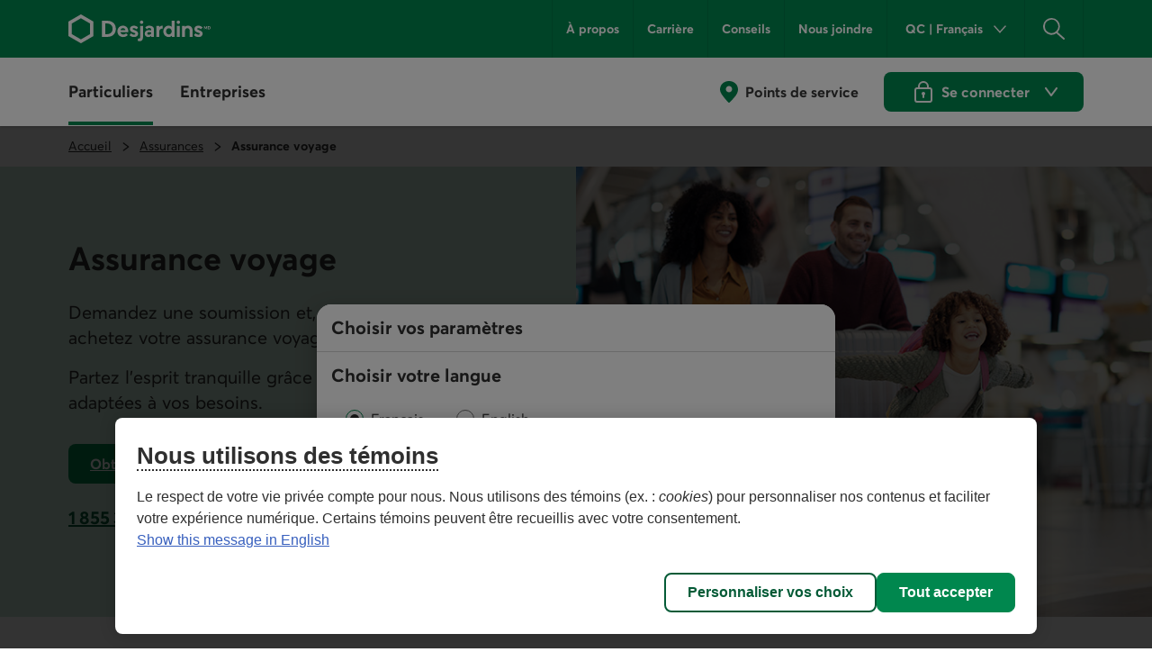

--- FILE ---
content_type: text/html;charset=utf-8
request_url: https://www.desjardins.com/fr/assurances/voyage.html
body_size: 24140
content:
<!doctype html><html lang="fr"><head><script defer="defer" type="text/javascript" src="https://rum.hlx.page/.rum/@adobe/helix-rum-js@%5E2/dist/rum-standalone.js" data-routing="env=prod,tier=publish,ams=Groupe Technologies Desjardins"></script>
<script id="consentementCookiesScript" src="https://static.desjardins.com/fw/cookie/scriptCookie.js" data-domain-script="e9872dc2-14af-4d30-b0e9-01b95a0b9ab1"></script><script data-ot-ignore>(function(w,d,s,l,i){w[l]=w[l]||[];w[l].push({'gtm.start':new Date().getTime(),event:'gtm.js'});var f=d.getElementsByTagName(s)[0],j=d.createElement(s),dl=l!='dataLayer'?'&l='+l:'';j.async=true;j.setAttributeNode(d.createAttribute('data-ot-ignore'));j.src='https://www.googletagmanager.com/gtm.js?id='+i+dl + "";f.parentNode.insertBefore(j,f);})(window,document,'script','dataLayer',"GTM\u002D5R3PP9");</script><meta charset="UTF-8"><title>Assurance voyage – Achat en ligne - Desjardins</title><meta name="keywords" content="Hub,Assurances,Particuliers"><meta name="description" content="Voyagez en toute sérénité avec notre assurance voyage : annulation, interruption, bagages, urgence médicale et plus. Obtenez votre soumission rapide maintenant!"><meta name="searchCategory" content="Assurances"><meta name="mw-date-published" content="2024-11-14"><meta name="mw-date-modified" content="2025-09-22"><meta name="mw-dgag-analytics" content="true"><meta name="mw-type-page" content="Page d'accueil"><meta name="mw-page-name" content="accueil:assurances:voyage"><meta name="mw-lang-en" content="https://www.desjardins.com/en/insurance/travel.html"><meta name="mw-lang-fr" content="https://www.desjardins.com/fr/assurances/voyage.html"><script type="application/ld+json">[{"@context": "https://schema.org","@type": "FinancialProduct","name": "Assurance Voyage","description": "Demandez une soumission et, si vous êtes admissible, achetez votre assurance voyage directement en ligne. Partez l’esprit tranquille grâce à nos protections adaptées à vos besoins.","brand": {"@type": "Brand","name": "Desjardins Assurances"},"offers": {"@type": "Offer","url": "https://www.desjardins.com/fr/assurances/voyage.html"},"audience": {"@type": "Audience","audienceType": "Prospects"},"additionalType": ["https://schema.org/MedicalService","https://schema.org/LegalService"],"url": "https://www.desjardins.com/fr/assurances/voyage.html","potentialAction": {"@type": "Action","name": "Obtenir une soumission","target": {"@type": "EntryPoint","urlTemplate": "https://www.desjardins.com/fr/assurances/voyage.html"}}}]</script><link rel="canonical" href="https://www.desjardins.com/fr/assurances/voyage.html"><link rel="alternate" hreflang="en-ca" href="https://www.desjardins.com/en/insurance/travel.html"><link rel="alternate" hreflang="fr-ca" href="https://www.desjardins.com/fr/assurances/voyage.html"><meta name="template" content="page-hub"><meta name="viewport" content="width=device-width, initial-scale=1"><meta name="robots" content="INDEX,FOLLOW"><meta property="twitter:title" content="Assurance voyage"><meta property="twitter:card" content="summary"><meta property="twitter:url" content="https://www.desjardins.com/fr/assurances/voyage.html"><meta property="twitter:site" content="@mvtdesjardins"><meta property="twitter:image" content="https://www.desjardins.com/fr/assurances/voyage.thumb.630.1200.png"><meta property="twitter:description" content="Voyagez en toute sérénité avec notre assurance voyage. Obtenez une soumission maintenant!"><meta property="og:title" content="Assurance voyage"><meta property="og:url" content="https://www.desjardins.com/fr/assurances/voyage.html"><meta property="og:type" content="website"><meta property="og:site_name" content="Desjardins.com"><meta property="og:image" content="https://www.desjardins.com/fr/assurances/voyage.thumb.630.1200.png"><meta property="og:description" content="Voyagez en toute sérénité avec notre assurance voyage. Obtenez une soumission maintenant!"><link rel="stylesheet" href="/etc.clientlibs/dcom/clientlibs/clientlib-base.min.2fb8087d26369cf29f2ea623055ade9e.css" type="text/css"><link rel="stylesheet" href="/etc.clientlibs/dcom/clientlibs/clientlib-dsd/3-0-0.min.7fb1c25881992700a4de246659aa65b0.css" type="text/css"><script type="module" src="/etc.clientlibs/dcom/clientlibs/clientlib-dsd/3-0-0/resources/library.esm.js"></script><script nomodule="" src="/etc.clientlibs/dcom/clientlibs/clientlib-dsd/3-0-0/resources/library.js"></script><script src="/etc.clientlibs/dcom/components/mocks/analyticsdatatester/clientlibs/clientlib-dependencies.min.a890c282784c557cbb020420f31c7891.js"></script><script src="/etc.clientlibs/dcom/clientlibs/clientlib-dependencies.min.d41d8cd98f00b204e9800998ecf8427e.js"></script><link rel="stylesheet" href="/etc.clientlibs/dcom/components/mocks/analyticsdatatester/clientlibs/clientlib-dependencies.min.ac4f54ecfd6651f744fb7d41e38891c5.css" type="text/css"><link rel="stylesheet" href="/etc.clientlibs/dcom/clientlibs/clientlib-dependencies.min.d41d8cd98f00b204e9800998ecf8427e.css" type="text/css"><link rel="stylesheet" href="/etc.clientlibs/dcom/clientlibs/clientlib-site.min.452ba53a1182311765d04d916b433b2d.css" type="text/css"><link rel="shortcut icon" type="image/x-icon" href="/etc.clientlibs/dcom/clientlibs/clientlib-base/resources/favicon.ico"><script type="application/ld+json">[{"@context":"https://schema.org","@type":"BreadcrumbList","itemListElement":[{"@type":"ListItem","position":1,"name":"Accueil","item":"https://www.desjardins.com/"},{"@type":"ListItem","position":2,"name":"Assurances","item":"https://www.desjardins.com/fr/assurances.html"},{"@type":"ListItem","position":3,"name":"Assurance voyage","item":"https://www.desjardins.com/fr/assurances/voyage.html"}]},{"@context":"https://schema.org","@type":"ImageObject","contentUrl":"https://www.desjardins.com/content/dam/images/photos/particuliers/assurance/service-d-assistance-voyage.jpg"},{"@context":"https://schema.org","@type":"FAQPage","mainEntity":[{"@type":"Question","name":"Je ne pars pas longtemps, dois-je vraiment m’assurer?","acceptedAnswer":{"@type":"Answer","text":"Vous devriez vous assurer dès que vous quittez votre province de résidence, même pour une journée. En cas d’urgence médicale, vous pourriez devoir payer une facture élevée. Par exemple, une journée d’hospitalisation aux États-Unis peut coûter plus de 5&nbsp;000 $."}},{"@type":"Question","name":"Pourquoi prendre une assurance voyage si je suis déjà couvert par un régime d'assurance maladie provincial?","acceptedAnswer":{"@type":"Answer","text":"Votre régime d'assurance maladie rembourse une faible partie des frais que vous aurez à payer en cas de maladie soudaine ou d’accident durant vos vacances. Notre protection <strong>Soins de santé d'urgence</strong> est recommandée pour éviter des conséquences financières importantes."}}]}]</script>
                    <script>var w=window;if(w.performance||w.mozPerformance||w.msPerformance||w.webkitPerformance){var d=document;AKSB=w.AKSB||{},AKSB.q=AKSB.q||[],AKSB.mark=AKSB.mark||function(e,_){AKSB.q.push(["mark",e,_||(new Date).getTime()])},AKSB.measure=AKSB.measure||function(e,_,t){AKSB.q.push(["measure",e,_,t||(new Date).getTime()])},AKSB.done=AKSB.done||function(e){AKSB.q.push(["done",e])},AKSB.mark("firstbyte",(new Date).getTime()),AKSB.prof={custid:"494889",ustr:"cookiepresent",originlat:"0",clientrtt:"10",ghostip:"23.200.85.102",ipv6:false,pct:"10",clientip:"13.59.166.47",requestid:"20d56ce",region:"47376",protocol:"h2",blver:14,akM:"x",akN:"ae",akTT:"O",akTX:"1",akTI:"20d56ce",ai:"325285",ra:"true",pmgn:"desjardins",pmgi:"",pmp:"",qc:""},function(e){var _=d.createElement("script");_.async="async",_.src=e;var t=d.getElementsByTagName("script"),t=t[t.length-1];t.parentNode.insertBefore(_,t)}(("https:"===d.location.protocol?"https:":"http:")+"//ds-aksb-a.akamaihd.net/aksb.min.js")}</script>
                    </head><body class="page basicpage" id="page-a13aa4e9dd"><script src="/etc.clientlibs/dcom/clientlibs/clientlib-smd.min.1119eedff1b6a07acd3b283c5fb8115b.js"></script><div class="root container responsivegrid"><div id="container-5eebfdb9b3" class="cmp-container" style=""><div class="aem-Grid aem-Grid--12 aem-Grid--default--12 "><header class="msm-experiencefragment experiencefragment aem-GridColumn aem-GridColumn--default--12"><div id="msm-experiencefragment-c238d83763" class="cmp-experiencefragment cmp-experiencefragment--header"><div id="container-d51b73b24c" class="cmp-container simple" style=""><div class="menu-navigation msm-languagenavigation languagenavigation"><div id="menu-navigation" class="cmp-menu-navigation" data-isprovinceempty="true" data-currentlanguage="fr" data-currentprovincecode="QC" data-provinces="{&quot;AB&quot;:{&quot;code&quot;:&quot;AB&quot;,&quot;name&quot;:&quot;Alberta&quot;,&quot;links&quot;:{&quot;en&quot;:&quot;https://www.desjardins.com/ab/en/insurance/travel.html&quot;,&quot;fr&quot;:&quot;https://www.desjardins.com/ab/fr/assurances/voyage.html&quot;}},&quot;BC&quot;:{&quot;code&quot;:&quot;BC&quot;,&quot;name&quot;:&quot;British Columbia&quot;,&quot;links&quot;:{&quot;en&quot;:&quot;https://www.desjardins.com/bc/en/insurance/travel.html&quot;,&quot;fr&quot;:&quot;https://www.desjardins.com/bc/fr/assurances/voyage.html&quot;}},&quot;MB&quot;:{&quot;code&quot;:&quot;MB&quot;,&quot;name&quot;:&quot;Manitoba&quot;,&quot;links&quot;:{&quot;en&quot;:&quot;https://www.desjardins.com/mb/en/insurance/travel.html&quot;,&quot;fr&quot;:&quot;https://www.desjardins.com/mb/fr/assurances/voyage.html&quot;}},&quot;NB&quot;:{&quot;code&quot;:&quot;NB&quot;,&quot;name&quot;:&quot;New Brunswick&quot;,&quot;links&quot;:{&quot;en&quot;:&quot;https://www.desjardins.com/nb/en/insurance/travel.html&quot;,&quot;fr&quot;:&quot;https://www.desjardins.com/nb/fr/assurances/voyage.html&quot;}},&quot;NL&quot;:{&quot;code&quot;:&quot;NL&quot;,&quot;name&quot;:&quot;Newfoundland and Labrador&quot;,&quot;links&quot;:{&quot;en&quot;:&quot;https://www.desjardins.com/nl/en/insurance/travel.html&quot;,&quot;fr&quot;:&quot;https://www.desjardins.com/nl/fr/assurances/voyage.html&quot;}},&quot;NS&quot;:{&quot;code&quot;:&quot;NS&quot;,&quot;name&quot;:&quot;Nova Scotia&quot;,&quot;links&quot;:{&quot;en&quot;:&quot;https://www.desjardins.com/ns/en/insurance/travel.html&quot;,&quot;fr&quot;:&quot;https://www.desjardins.com/ns/fr/assurances/voyage.html&quot;}},&quot;NT&quot;:{&quot;code&quot;:&quot;NT&quot;,&quot;name&quot;:&quot;Northwest Territories&quot;,&quot;links&quot;:{&quot;en&quot;:&quot;https://www.desjardins.com/nt/en/insurance/travel.html&quot;,&quot;fr&quot;:&quot;https://www.desjardins.com/nt/fr/assurances/voyage.html&quot;}},&quot;NU&quot;:{&quot;code&quot;:&quot;NU&quot;,&quot;name&quot;:&quot;Nunavut&quot;,&quot;links&quot;:{&quot;en&quot;:&quot;https://www.desjardins.com/nu/en/insurance/travel.html&quot;,&quot;fr&quot;:&quot;https://www.desjardins.com/nu/fr/assurances/voyage.html&quot;}},&quot;ON&quot;:{&quot;code&quot;:&quot;ON&quot;,&quot;name&quot;:&quot;Ontario&quot;,&quot;links&quot;:{&quot;en&quot;:&quot;https://www.desjardins.com/on/en/insurance/travel.html&quot;,&quot;fr&quot;:&quot;https://www.desjardins.com/on/fr/assurances/voyage.html&quot;}},&quot;PE&quot;:{&quot;code&quot;:&quot;PE&quot;,&quot;name&quot;:&quot;Prince Edward Island&quot;,&quot;links&quot;:{&quot;en&quot;:&quot;https://www.desjardins.com/pe/en/insurance/travel.html&quot;,&quot;fr&quot;:&quot;https://www.desjardins.com/pe/fr/assurances/voyage.html&quot;}},&quot;QC&quot;:{&quot;code&quot;:&quot;QC&quot;,&quot;name&quot;:&quot;Quebec&quot;,&quot;links&quot;:{&quot;en&quot;:&quot;https://www.desjardins.com/qc/en/insurance/travel.html&quot;,&quot;fr&quot;:&quot;https://www.desjardins.com/qc/fr/assurances/voyage.html&quot;}},&quot;SK&quot;:{&quot;code&quot;:&quot;SK&quot;,&quot;name&quot;:&quot;Saskatchewan&quot;,&quot;links&quot;:{&quot;en&quot;:&quot;https://www.desjardins.com/sk/en/insurance/travel.html&quot;,&quot;fr&quot;:&quot;https://www.desjardins.com/sk/fr/assurances/voyage.html&quot;}},&quot;YT&quot;:{&quot;code&quot;:&quot;YT&quot;,&quot;name&quot;:&quot;Yukon&quot;,&quot;links&quot;:{&quot;en&quot;:&quot;https://www.desjardins.com/yt/en/insurance/travel.html&quot;,&quot;fr&quot;:&quot;https://www.desjardins.com/yt/fr/assurances/voyage.html&quot;}},&quot;OC&quot;:{&quot;code&quot;:&quot;OC&quot;,&quot;name&quot;:&quot;Ontario&quot;,&quot;links&quot;:{}}}"><div class="cmp-menu-navigation__desktop"><div class="cmp-menu-navigation__desktop__topbar"><div class="accessibility-links"><a href="#main-content" class="sr-only sr-only-focusable">Aller au contenu principal</a></div><div class="flex-container dsd-w-full"><div class="logo"><a href="/"> <img src="/content/dam/images/logos/commun/logo-desjardins-fr.svg" width="158" height="34" alt="Retourner à la page d'accueil de Desjardins.com"> </a></div><div class="flex-container"><nav class="secondary-menu" aria-label="Menu secondaire"><ul><li><a href="/a-propos/index.jsp">À propos</a></li><li><a href="/fr/carriere.html">Carrière</a></li><li><a href="/fr/conseils.html">Conseils</a></li><li><a href="/nous-joindre/index.jsp?idSectionRacine=0&amp;niveauSectionRacine=1&amp;idSectionFocus=0&amp;niveauSectionFocus=2">Nous joindre</a></li></ul></nav><nav id="parameters" aria-label="Paramètres"><ul><li><button id="btn-region-options" class="btn btn--regionalisation " aria-expanded="false" aria-controls="regionalisation" type="button"> <span class="dsd-sr-only"> Province ou État actuel : <span class="provinceInputs-sr-only">Québec</span> . Langue : <span class="languageInputs">Français</span> . </span> <span class="btn__text" aria-hidden="true"> <span class="provinceInputs">QC</span> | <span class="languageInputs">Français</span> </span> </button></li><li><button id="btn-search-panel-desktop" class="btn btn--search" aria-expanded="false" aria-controls="search-panel" type="button"> <span class="dsd-sr-only">Rechercher</span> </button></li></ul></nav></div></div></div><div class="cmp-menu-navigation__desktop__hiddenbar"><section id="regionalisation" style="display: none;" class="cmp-menu-navigation__regionalisation dsd-w-full"><form class="form"><div class="form__choose-lang"><fieldset><legend>Choisir votre langue</legend> <label for="rd-lang-fr" class="radio__label"> <input type="radio" id="rd-lang-fr" name="lang" value="fr" checked class="radio__input"> <span class="radio__indicator"></span> <span lang="fr">Français</span> </label> <label for="rd-lang-en" class="radio__label"> <input type="radio" id="rd-lang-en" name="lang" value="en" class="radio__input"> <span class="radio__indicator"></span> <span lang="en">English</span> </label></fieldset></div><div class="form__choose-province"><label for="slt-province">Choisir votre province ou État</label> <select id="slt-province" name="province" class="select"> <option disabled>Choisir</option> <optgroup label="Canada"> <option value="AB">Alberta</option> <option value="BC">Colombie-Britannique</option> <option value="PE">Île-du-Prince-Édouard</option> <option value="MB">Manitoba</option> <option value="NB">Nouveau-Brunswick</option> <option value="NS">Nouvelle-Écosse</option> <option value="NU">Nunavut</option> <option value="ON">Ontario</option> <option value="QC">Québec</option> <option value="SK">Saskatchewan</option> <option value="NL">Terre-Neuve-et-Labrador</option> <option value="NT">Territoires du Nord-Ouest</option> <option value="YT">Yukon</option> </optgroup> <optgroup label="États-Unis"> <option value="USA">Floride</option> </optgroup> </select></div><div class="form__submit"><dsd-button id="btn-regions-options-confirm" variant="primary" theme="green">Confirmer </dsd-button></div></form> <button id="btn-close-regions-options" class="btn btn-close " type="button"> <span class="dsd-sr-only">Fermer</span><dsd-icon size="sm" icon-name="navigations_contour_fermer"></dsd-icon> </button><div class="tabbable_end_warning" tabindex="0" data-previous-focusable-element-id="btn-close-regions-options" data-quit-focus-element-id="btn-region-options">Vous quittez la boîte de dialogue.</div></section></div><div class="cmp-menu-navigation__desktop__main dsd-w-full"><nav id="main-menu" aria-label="Menu principal"><ul class="main-menu flex-container"><li id="btn-AccesD__desktop"><a href="https://accweb.mouv.desjardins.com/identifiantunique/sso/adp" class="accesD_no_trap"> AccèsD </a></li><li id="btn-AccesD-affaire__desktop"><a href="https://accweb.mouv.desjardins.com/identifiantunique/sso/adp" class="accesD_no_trap"> AccèsD Affaires </a></li><li id="#main-menu-1"><a id="menu_navigation_accesD__link" href="#main-menu-1" role="button" aria-expanded="false"> Particuliers </a><ul class="main-menu__sub" style="z-index: 100; display: none; overflow: hidden;"><li><a href="/particuliers/comptes-services-relies/index.jsp">Comptes et services</a></li><li><a href="/fr/cartes-credit.html">Cartes de crédit</a></li><li><a href="/fr/hypotheque.html">Hypothèque</a></li><li><a href="/fr/prets-marges-credit.html">Prêts et marges de crédit</a></li><li><a href="/fr/epargne-placements.html">Épargne et placements</a></li><li><a href="/fr/assurances.html">Assurances<span class="dsd-sr-only">&nbsp;Particuliers</span></a></li><li><a href="/fr/gestion-patrimoine.html">Gestion de patrimoine</a></li><li><a href="/fr/offres.html">Offres</a></li><li><a href="/particuliers/projets-evenements/index.jsp">Projets et événements de vie<br> </a></li><li><a href="/fr/epargne-placements/epargne-retraite-collective-participants.html">Épargne-retraite collective</a></li><li class="main-menu__sub__chevron"><a href="/particuliers/index.jsp">Voir tout<span class="dsd-sr-only">&nbsp;les éléments du menu Particuliers</span></a></li></ul></li><li id="#main-menu-2"><a id="menu_navigation_accesD-affaire__link" href="#main-menu-2" role="button" aria-expanded="false"> Entreprises </a><ul class="main-menu__sub" style="z-index: 100; display: none; overflow: hidden;"><li><a href="/fr/entreprises/comptes-tresorerie.html">Comptes et gestion de trésorerie </a></li><li><a href="/fr/entreprises/financement-prets.html">Financement et prêts</a></li><li><a href="/fr/entreprises/cartes-credit.html">Cartes de crédit</a></li><li><a href="/fr/entreprises/projets.html">Projets d’entreprise<br> </a></li><li><a href="/fr/entreprises/offres.html">Offres par secteur</a></li><li><a href="/fr/entreprises/solutions-outils/partenaires.html">Partenaires d’affaires et solutions entreprises</a></li><li><a href="/entreprises/solutions-employeurs/index.jsp">Solutions pour les employeurs</a></li><li><a href="/fr/entreprises/assurances.html">Assurances <span class="dsd-sr-only">Entreprises</span></a></li><li><a href="/fr/entreprises/international.html">Services internationaux</a></li><li><a href="/entreprises/investissement-placements/index.jsp">Investissement et placements</a></li><li><a href="/fr/entreprises/marche-capitaux.html">Marché des capitaux</a></li><li><a href="https://www.fiduciedesjardins.com/" target="_blank" rel="noopener noreferrer">Services fiduciaires<span class="dsd-sr-only">. Lien externe au site. Cet hyperlien s'ouvrira dans une nouvelle fenêtre.</span><svg class="externallink" viewbox="0 0 24 24" xmlns="http://www.w3.org/2000/svg" aria-hidden="true" focusable="false"><path d="M12 3a1 1 0 110 2H2v17h17V12a1 1 0 012 0v11a1 1 0 01-1 1H1a1 1 0 01-1-1V4a1 1 0 011-1zm11-3a1 1 0 011 1v6a1 1 0 01-2 0V3.41L9.71 15.71a1 1 0 01-1.42 0 1 1 0 010-1.42L20.59 2H17a1 1 0 110-2z" fill-rule="evenodd" /></svg> </a></li><li><a href="/fr/entreprises/solutions-outils/epargne-retraite-collective.html">Épargne-retraite collective</a></li><li class="main-menu__sub__chevron"><a href="/fr/entreprises.html">Voir tout<span class="dsd-sr-only">&nbsp;les éléments du menu Entreprises</span></a></li></ul></li></ul></nav><nav class="services" aria-label="Accès aux services de Desjardins"><ul class="flex-container"><li><a href="/localisateur/index.jsp#/ps" class="services__localisations"> Points de service </a></li><li><dsd-button id="btn-login" variant="primary" icon-name="navigations_contour_chevron_petit_bas" icon-position="end" theme="green" type="button"><dsd-icon class="secondary-icon" size="md" fill="dsd-color-icon-reversed" icon-name="contenus_contour_cadenas"></dsd-icon> Se connecter&nbsp; <span class="dsd-sr-only">aux services en ligne de Desjardins. Ouvre une boîte de dialogue</span> </dsd-button> <dsd-button id="btn-logout" variant="primary" icon-name="actions_contour_deconnexion" data-redirect-url="/?deconnexion=true" icon-position="start" theme="green" type="button">Se déconnecter&nbsp; <span class="dsd-sr-only">des services en ligne de Desjardins.</span> </dsd-button><div id="login-popover" class="cmp-menu-navigation__login-popover is-hidden" role="dialog" aria-labelledby="login-popover-title" tabindex="-1"><div class="cmp-menu-navigation__login-popover__arrow"></div><div class="cmp-menu-navigation__login-popover__content"><h2 id="login-popover-title" tabindex="0">Se connecter</h2><div class="section"><h3>Services en ligne</h3><div class="cmp-menu-navigation__login-popover__logos"><a class="cmp-menu-navigation__login-popover__logos__accesd" href="https://accweb.mouv.desjardins.com/identifiantunique/securite-garantie/authentification?domaineVirtuel=desjardins&amp;langueCible=fr" data-mw-action-clic="Entrer sur la page de connexion aux services en ligne AccèsD et AccèsD Affaires."> <img width="100" height="30" alt="" src="/content/dam/images/logo/particuliers/accesd.svg"> <img width="100" height="35" alt="" src="/content/dam/images/logo/entreprises/accesd-affaires.svg"> <span class="dsd-sr-only"> Entrer sur la page de connexion aux services en ligne AccèsD et AccèsD Affaires. </span> </a> <a href="https://accweb.mouv.desjardins.com/identifiantunique/securite-garantie/authentification?domaineVirtuel=desjardins&amp;langueCible=fr" class="cmp-menu-navigation__login-popover__button" data-mw-action-clic="Entrer sur la page de connexion aux services en ligne AccèsD et AccèsD Affaires."> <span aria-hidden="true"> Entrer </span> <span class="dsd-sr-only"> Entrer sur la page de connexion aux services en ligne AccèsD et AccèsD Affaires. </span> </a></div></div><div class="section"><h3>Assurances auto et habitation</h3><div class="cmp-menu-navigation__login-popover__logos"><a class="consentRedirect" href="/fr/assurances/aiguilleur-connexion.html" data-mw-action-clic="Entrer sur la page permettant d'accéder à votre dossier d'assurance auto et habitation en ligne."> <img width="114" height="34" alt="" src="/content/dam/images/logo/assurances/logo-assurance-f.svg"> <span class="dsd-sr-only"> Entrer sur la page permettant d'accéder à votre dossier d'assurance auto et habitation en ligne. </span> </a> <a href="/fr/assurances/aiguilleur-connexion.html" class="cmp-menu-navigation__login-popover__button | consentRedirect" data-mw-action-clic="Entrer sur la page permettant d'accéder à votre dossier d'assurance auto et habitation en ligne."> <span aria-hidden="true"> Entrer </span> <span class="dsd-sr-only"> Entrer sur la page permettant d'accéder à votre dossier d'assurance auto et habitation en ligne. </span> </a></div></div><div class="section"><h3>Courtage en ligne</h3><div class="cmp-menu-navigation__login-popover__logos"><a href="https://www.disnat.com/" target="_blank" rel="noopener" data-mw-action-clic="Entrer sur le site de Desjardins Courtage en ligne."> <img width="114" height="34" alt="" src="/content/dam/images/logo/particuliers/courtage-en-ligne-fr.svg"> <span class="dsd-sr-only"> Entrer sur le site de Desjardins Courtage en ligne - Cet hyperlien s'ouvrira dans une nouvelle fenêtre. </span> </a> <a href="https://www.disnat.com/" class="cmp-menu-navigation__login-popover__button" target="_blank" rel="noopener" data-mw-action-clic="Entrer sur le site de Desjardins Courtage en ligne."> <span aria-hidden="true"> Entrer </span> <span class="dsd-sr-only"> Entrer sur le site de Desjardins Courtage en ligne - Cet hyperlien s'ouvrira dans une nouvelle fenêtre. </span> </a></div></div><div class="section"><h3>Courtage de plein exercice</h3><div class="cmp-menu-navigation__login-popover__logos"><a href="https://tmw.secure.vmd.ca/s9web/?firmId=S9FS&amp;lng=fr" target="_blank" rel="noopener" data-mw-action-clic="Entrer sur le site de Desjardins Gestion de patrimoine Valeurs mobilières."> <img width="123" height="43" alt="" src="/content/dam/images/logo/particuliers/gestion-patrimoine-fr.svg"> <span class="dsd-sr-only"> Entrer sur le site de Desjardins Gestion de patrimoine Valeurs mobilières - Cet hyperlien s'ouvrira dans une nouvelle fenêtre. </span> </a> <a href="https://tmw.secure.vmd.ca/s9web/?firmId=S9FS&amp;lng=fr" class="cmp-menu-navigation__login-popover__button" target="_blank" rel="noopener" data-mw-action-clic="Entrer sur le site de Desjardins Gestion de patrimoine Valeurs mobilières."> <span aria-hidden="true"> Entrer </span> <span class="dsd-sr-only"> Entrer sur le site de Desjardins Gestion de patrimoine Valeurs mobilières - Cet hyperlien s'ouvrira dans une nouvelle fenêtre. </span> </a></div></div><div class="section"><div class="cmp-menu-navigation__login-popover__autre"><h3 id="autre-site-titre">Consulter les autres sites de Desjardins</h3><form name="LogonForm" action="#" id="logonAutreForm" method="post" target="_blank"><select id="autreSiteSelect" class="cd-n3-select" aria-labelledby="autre-site-titre"> <option selected value="" id="optionParDefaut">Choisir</option> <optgroup label="Particuliers"> <option value="https://tmw.secure.vmd.ca/s9web/?firmId=S9GPD&amp;lng=fr"> Gestion privée Desjardins </option> <option value="https://id.desjardins.com/login?state=hKFo2SBybTkzYXk0OFdYZmJKcGdCVDJ5akRIaEFVMklXUVpMcqFupWxvZ2luo3RpZNkgSGdFcHFvWkNOZzBuLVZ1TVA1VEFrM2FFTnpFcTFORXmjY2lk2SBuWUVFOWdzQURqSW1aNkRjTjJYTmIwdWoxbVlNNG95ZA&amp;client=nYEE9gsADjImZ6DcN2XNb0uj1mYM4oyd&amp;protocol=oauth2&amp;response_type=code&amp;redirect_uri=https%3A%2F%2Fwww.assurancevie.desjardins.com&amp;scope=openid%20profile%20email&amp;audience=pise-gpap&amp;nonce=c1dYSE1pQ3NqLXRDWWl6Zm5aZzVqQTRvTkhUeU1DUm5hRDNaVE4zbks1MA%3D%3D&amp;ui_locales=fr&amp;auth0Client=eyJuYW1lIjoiYXV0aDAuanMiLCJ2ZXJzaW9uIjoiOS4xMS4zIn0%3D"> Assurance individuelle </option> <option value="https://www.erc-grs.dsf-dfs.com/erc-grs/ExcludedPath/Login.aspx?Type=prtcpnt&amp;Lang=fr-ca"> Épargne-retraite collective - Participants </option> <option value="https://www.agea-gbim.dsf-dfs.com/AGEA-GBIM/Athntfctn/Authentification_Authentication.aspx?bhcp=1&amp;cltr=fr-CA"> Assurance collective - Adhérents </option> <option value="https://imp.wealthlinkinvestor.com/Trax/sso/SSOLogin.jsf"> Épargne individuelle - Fonds de placement garanti </option> <option value="https://www.securedesjardinsbank.com/dbank/live/app/login/consumer"> Desjardins Bank en ligne – États-Unis </option> </optgroup> <optgroup label="Entreprises"> <option value="https://www.agep-gbip.dsf-dfs.com/AGEP-GBIP/Athntfctn/Authentification_Authentication.aspx?cltr=fr-ca&amp;cc=0&amp;Domd=3002&amp;bhcp=1"> Assurance collective - Administrateurs </option> <option value="https://employeurd.com/WebPortal/UserLogin.aspx?LANGUAGE=fr-CA"> Employeur D paie </option> <option value="https://www.erc-grs.dsf-dfs.com/erc-grs/ExcludedPath/Login.aspx?Type=prmtr&amp;Lang=fr-ca"> Épargne-retraite collective - Promoteurs </option> <option value="https://fisglobal.desjardins.com/unity/djtext/index.html"> Fiducie - Garde de valeurs </option> <option value="https://lcexpressd2.desjardins.com/portal/PasswordLogon.jsp?organization=DJD&amp;branding=djd&amp;brandbutton=Y&amp;locale=fr_CA"> LC Express D </option> <option value="https://desjardins.wealthlinkinvestor.com/Trax/ui/login.jsf?lang=F"> Votre portefeuille en Fonds Desjardins </option> <option value="https://www.mastation-desjardins.com/PAM/logon.jsp?lang=fr"> Ma Station </option> <option value="https://www.securedesjardinsbank.com/dbank/live/app/login/consumer"> Desjardins Bank en ligne – États-Unis (en anglais seulement) </option> <option value="https://desjardinsportal.profitstars.com/"> Affacturage Desjardins </option> </optgroup> </select> <a href="#" class="cmp-menu-navigation__login-popover__button" id="btn_select_logon" target="_blank"> Entrer <span class="sr-only">&amp;nbsp;dans l'application sélectionnée. Elle s'ouvrira dans une nouvelle fenêtre.</span> </a></form></div></div><div class="section"><div class="cmp-menu-navigation__login-popover__security"><a href="https://www.desjardins.com/securite/index.jsp"> <img width="142" height="36" src="/content/dam/images/logo/particuliers/securite-garantie-fr.svg" alt="Sécurité de la connexion garantie à 100 %"> </a></div></div></div> <button id="login-popover-close-btn" class="cmp-menu-navigation__login-popover__close-button"> <span class="dsd-sr-only">Fermer</span> </button></div></li></ul></nav></div></div><script>var accesD_link=document.getElementById("menu_navigation_accesD__link");accesD_link.classList.add("current");accesD_link.setAttribute("aria-current","section");</script><div class="cmp-menu-navigation__mobile"><div class="cmp-menu-navigation__mobile__topbar"><div class="accessibility-links"><a href="#main-content" class="sr-only sr-only-focusable">Aller au contenu principal</a></div><div class="flex-container"><div class="btn-menu"><button id="btn-burger" type="button" data-toggle="burger-content" data-target="#burger-content" aria-expanded="false"> <span class="dsd-sr-only">Menu principal</span> <span class="icon-bar icon-bar-first"></span> <span class="icon-bar icon-bar-second"></span> <span class="icon-bar icon-bar-third"></span> </button></div><div class="logo__mobile"><a href="/"> <img src="/content/dam/images/logos/commun/logo-desjardins-fr.svg" height="30" alt="Retourner à la page d'accueil de Desjardins.com"> </a></div><div class="search-panel-section"><button id="btn-search-panel-mobile" class="btn btn--search" aria-expanded="false" aria-controls="search-panel" type="button"> <span class="dsd-sr-only">Rechercher</span> </button><div class="btn-login"><button id="btn-login__mobile" type="button"> <span class="dsd-sr-only">Se connecter&nbsp;aux services en ligne de Desjardins. Ouvre une boîte de dialogue</span> </button> <button id="btn-logout__mobile" type="button"> <span class="dsd-sr-only">Se déconnecter&nbsp;des services en ligne de Desjardins.</span> </button></div></div></div></div><div id="burger-content" class="cmp-menu-navigation__mobile__burger-content"><div class="cmp-menu-navigation__mobile__subbar"><div class="flex-container"><nav id="localisation__mobile" aria-label="Points de service"><ul><li><a href="/localisateur/index.jsp#/ps">Points de service</a></li></ul></nav><nav id="parameters__mobile" aria-label="Paramètres"><ul><li><button id="btn-region-options__mobile" class="btn btn--regionalisation mobile" aria-expanded="false" aria-controls="regionalisation" type="button"> <span class="dsd-sr-only"> Province ou État actuel : <span class="provinceInputs-sr-only">Québec</span> . Langue : <span class="languageInputs">Français</span> . </span> <span class="btn__text" aria-hidden="true"> <span class="provinceInputs">QC</span> | <span class="languageInputs">Français</span> </span> </button></li></ul></nav></div></div><section id="regionalisation__mobile" style="display: none;" class="cmp-menu-navigation__regionalisation"><form class="form"><div class="form__choose-lang"><fieldset><legend>Choisir votre langue</legend> <label for="rd-lang-fr__mobile" class="radio__label"> <input type="radio" id="rd-lang-fr__mobile" name="lang" value="fr" checked class="radio__input"> <span class="radio__indicator"></span> <span lang="fr">Français</span> </label> <label for="rd-lang-en__mobile" class="radio__label"> <input type="radio" id="rd-lang-en__mobile" name="lang" value="en" class="radio__input"> <span class="radio__indicator"></span> <span lang="en">English</span> </label></fieldset></div><div class="form__choose-province"><label for="slt-province__mobile">Choisir votre province ou État</label> <select id="slt-province__mobile" name="province" class="select"> <option disabled>Choisir</option> <optgroup label="Canada"> <option value="AB">Alberta</option> <option value="BC">Colombie-Britannique</option> <option value="PE">Île-du-Prince-Édouard</option> <option value="MB">Manitoba</option> <option value="NB">Nouveau-Brunswick</option> <option value="NS">Nouvelle-Écosse</option> <option value="NU">Nunavut</option> <option value="ON">Ontario</option> <option value="QC">Québec</option> <option value="SK">Saskatchewan</option> <option value="NL">Terre-Neuve-et-Labrador</option> <option value="NT">Territoires du Nord-Ouest</option> <option value="YT">Yukon</option> </optgroup> <optgroup label="États-Unis"> <option value="USA">Floride</option> </optgroup> </select></div><div class="form__submit"><dsd-button id="btn-regions-options-confirm__mobile" variant="primary" theme="green">Confirmer </dsd-button></div></form> <button id="btn-close-regions-options__mobile" class="btn btn-close mobile" type="button"> <span class="dsd-sr-only">Fermer</span><dsd-icon size="sm" icon-name="navigations_contour_fermer"></dsd-icon> </button><div class="tabbable_end_warning" tabindex="0" data-previous-focusable-element-id="btn-close-regions-options__mobile" data-quit-focus-element-id="btn-region-options__mobile">Vous quittez la boîte de dialogue.</div></section><nav id="main-menu__mobile" aria-label="Menu principal"><ul><li id="btn-AccesD__mobile"><a href="https://accweb.mouv.desjardins.com/identifiantunique/sso/adp"> AccèsD </a></li><li id="btn-AccesD-affaire__mobile"><a href="https://accweb.mouv.desjardins.com/identifiantunique/sso/adp"> AccèsD Affaires </a></li><li><a href="#" id="menu_navigation_accesD_link_mobile" class="menu-parent-chevron" role="button" aria-expanded="false"> Particuliers </a><ul><li><a class=" " href="/particuliers/comptes-services-relies/index.jsp">Comptes et services</a></li><li><a class=" " href="/fr/cartes-credit.html">Cartes de crédit</a></li><li><a class=" " href="/fr/hypotheque.html">Hypothèque</a></li><li><a class=" " href="/fr/prets-marges-credit.html">Prêts et marges de crédit</a></li><li><a class=" " href="/fr/epargne-placements.html">Épargne et placements</a></li><li><a class=" " href="/fr/assurances.html">Assurances<span class="dsd-sr-only">&nbsp;Particuliers</span></a></li><li><a class=" " href="/fr/gestion-patrimoine.html">Gestion de patrimoine</a></li><li><a class=" " href="/fr/offres.html">Offres</a></li><li><a class=" " href="/particuliers/projets-evenements/index.jsp">Projets et événements de vie<br> </a></li><li><a class=" " href="/fr/epargne-placements/epargne-retraite-collective-participants.html">Épargne-retraite collective</a></li><li><span class="dsd-sr-only">Menu </span> <a class="menu-child-chevron " href="/particuliers/index.jsp">Voir tout<span class="dsd-sr-only">&nbsp;les éléments du menu Particuliers</span></a></li></ul></li><li><a href="#" id="menu_navigation_accesD_affaire_link_mobile" class="menu-parent-chevron" role="button" aria-expanded="false"> Entreprises </a><ul><li><a class=" " href="/fr/entreprises/comptes-tresorerie.html">Comptes et gestion de trésorerie </a></li><li><a class=" " href="/fr/entreprises/financement-prets.html">Financement et prêts</a></li><li><a class=" " href="/fr/entreprises/cartes-credit.html">Cartes de crédit</a></li><li><a class=" " href="/fr/entreprises/projets.html">Projets d’entreprise<br> </a></li><li><a class=" " href="/fr/entreprises/offres.html">Offres par secteur</a></li><li><a class=" " href="/fr/entreprises/solutions-outils/partenaires.html">Partenaires d’affaires et solutions entreprises</a></li><li><a class=" " href="/entreprises/solutions-employeurs/index.jsp">Solutions pour les employeurs</a></li><li><a class=" " href="/fr/entreprises/assurances.html">Assurances <span class="dsd-sr-only">Entreprises</span></a></li><li><a class=" " href="/fr/entreprises/international.html">Services internationaux</a></li><li><a class=" " href="/entreprises/investissement-placements/index.jsp">Investissement et placements</a></li><li><a class=" " href="/fr/entreprises/marche-capitaux.html">Marché des capitaux</a></li><li><a class=" " href="https://www.fiduciedesjardins.com/" target="_blank" rel="noopener noreferrer">Services fiduciaires<span class="dsd-sr-only">. Lien externe au site. Cet hyperlien s'ouvrira dans une nouvelle fenêtre.</span><svg class="externallink" viewbox="0 0 24 24" xmlns="http://www.w3.org/2000/svg" aria-hidden="true" focusable="false"><path d="M12 3a1 1 0 110 2H2v17h17V12a1 1 0 012 0v11a1 1 0 01-1 1H1a1 1 0 01-1-1V4a1 1 0 011-1zm11-3a1 1 0 011 1v6a1 1 0 01-2 0V3.41L9.71 15.71a1 1 0 01-1.42 0 1 1 0 010-1.42L20.59 2H17a1 1 0 110-2z" fill-rule="evenodd" /></svg> </a></li><li><a class=" " href="/fr/entreprises/solutions-outils/epargne-retraite-collective.html">Épargne-retraite collective</a></li><li><span class="dsd-sr-only">Menu </span> <a class="menu-child-chevron " href="/fr/entreprises.html">Voir tout<span class="dsd-sr-only">&nbsp;les éléments du menu Entreprises</span></a></li></ul></li></ul></nav><nav id="secondary-menu__mobile" aria-label="Menu secondaire"><ul><li><a href="/a-propos/index.jsp">À propos</a><a href="/fr/carriere.html">Carrière</a><a href="/fr/conseils.html">Conseils</a><a href="/nous-joindre/index.jsp?idSectionRacine=0&amp;niveauSectionRacine=1&amp;idSectionFocus=0&amp;niveauSectionFocus=2">Nous joindre</a></li></ul></nav><div class="tabbable_end_warning" tabindex="0" data-previous-focusable-element-id="btn-search__mobile" data-quit-focus-element-id="btn-burger">Vous quittez le menu.</div></div></div><script>var accesD_link=document.getElementById("menu_navigation_accesD_link_mobile");accesD_link.classList.add("current");accesD_link.setAttribute("aria-current","section");</script><div class="side-panel" id="search-panel-top"><div class="side-panel__backdrop" data-panel-action="close"></div><div id="header-v1-top-panel" class="side-panel__panel side-panel__panel--align-top" aria-modal="true" role="dialog" data-active="false" aria-label="aucune" tabindex="-1"><div class="side-panel__body side-panel__body--fixed-content" hidden><div class="cmp-search-panel-section" data-suggest-endpoint="https://www.desjardins.com/rechercheautomatique/" data-search-endpoint="https://www.desjardins.com/recherchedebase/" data-click-endpoint="https://www.desjardins.com/clicrecherche/"><div class="cmp-search-panel-items"><form class="cmp-search-field-form" action="/qc/fr/resultats.html" role="search" method="GET" id="searchPanelForm"><button class="boa-button boa-button--ghost boa-button--large boa-button--icon-only boa-button--neutral" id="cmp-search-field-btn-back" type="button" aria-label="Fermer la barre de recherche"> <span class="boa-button__icon"><svg width="25" height="25" viewbox="0 0 25 25" fill="none" xmlns="http://www.w3.org/2000/svg"><g id="fleche-gauche"><path id="Vector" fill-rule="evenodd" clip-rule="evenodd" d="M4.07183 11.7896L10.0699 5.79388C10.4619 5.40204 11.0974 5.40204 11.4894 5.79388C11.8814 6.18573 11.8814 6.82104 11.4894 7.21288L7.19082 11.4999H20.7764C21.3286 11.4999 21.7761 11.9473 21.7761 12.4991C21.7761 13.051 21.3286 13.4984 20.7764 13.4984H7.19082L11.4894 17.7854C11.6787 17.973 11.7851 18.2285 11.7851 18.4949C11.7851 18.7614 11.6787 19.0168 11.4894 19.2044C11.3017 19.3936 11.0462 19.5 10.7797 19.5C10.5131 19.5 10.2576 19.3936 10.0699 19.2044L4.07183 13.2086C3.88257 13.021 3.77612 12.7656 3.77612 12.4991C3.77612 12.2327 3.88257 11.9773 4.07183 11.7896Z" fill="#00874E" /> </g></svg> </span> </button> <input type="text" placeholder="Rechercher" id="cmp-search-field-input-field" name="mw_re" role="combobox" aria-label="Barre de recherche" maxlength="50" autocomplete="off" aria-controls="autoCompleteDefaultResult autoCompleteSearchResult" aria-autocomplete="list" aria-expanded="true"> <button class="boa-button boa-button--ghost boa-button--xsmall boa-button--icon-only boa-button--neutral" id="cmp-search-field-btn-close" hidden type="button" aria-label="Effacer la recherche"> <span class="boa-button__icon"><svg width="16" height="17" viewbox="0 0 16 17" fill="none" xmlns="http://www.w3.org/2000/svg"><g id="fermer"><path id="Vector" fill-rule="evenodd" clip-rule="evenodd" d="M8.93939 8.49944L13.8029 3.64211C14.0642 3.38084 14.0642 2.95724 13.8029 2.69597C13.5417 2.4347 13.1181 2.4347 12.8569 2.69597L8 7.55996L3.14313 2.69597C2.97413 2.52696 2.72781 2.46095 2.49696 2.52281C2.26611 2.58467 2.08579 2.76501 2.02393 2.99588C1.96207 3.22676 2.02808 3.4731 2.19707 3.64211L7.06061 8.49944L2.19707 13.3568C2.07094 13.4819 2 13.6522 2 13.8298C2 14.0075 2.07094 14.1778 2.19707 14.3029C2.32217 14.429 2.49246 14.5 2.6701 14.5C2.84774 14.5 3.01803 14.429 3.14313 14.3029L8 9.43892L12.8569 14.3029C12.982 14.429 13.1523 14.5 13.3299 14.5C13.5075 14.5 13.6778 14.429 13.8029 14.3029C13.9291 14.1778 14 14.0075 14 13.8298C14 13.6522 13.9291 13.4819 13.8029 13.3568L8.93939 8.49944Z" fill="#383838" /> </g></svg> </span> </button> <span id="separatorField" hidden></span> <button class="boa-button boa-button--ghost boa-button--large boa-button--icon-only boa-button--brand" id="cmp-search-field-btn-search" type="submit" aria-label="Lancer la recherche"> <span class="boa-button__icon"><svg width="24" height="25" viewbox="0 0 24 25" fill="none" xmlns="http://www.w3.org/2000/svg"><g id="recherche" clip-path="url(#clip0_5009_12730)"><path id="Vector" fill-rule="evenodd" clip-rule="evenodd" d="M23.8064 22.9004L16.2356 16.1784C19.6025 12.521 19.5177 6.86966 16.0424 3.3149C12.5672 -0.239872 6.91664 -0.455175 3.18072 2.82482C-0.555198 6.10482 -1.07026 11.7333 2.00834 15.6363C5.08694 19.5393 10.6828 20.3522 14.7456 17.4866L22.4976 24.3696C22.9103 24.6029 23.4299 24.5168 23.7451 24.1629C24.0604 23.809 24.0859 23.2832 23.8064 22.9004ZM14.2724 15.3432C12.0988 17.2628 9.00278 17.7339 6.35619 16.5478C3.7096 15.3618 2.00192 12.7378 1.98987 9.83879C1.96547 6.4253 4.28142 3.43852 7.59463 2.61058C10.9078 1.78264 14.3576 3.32863 15.9432 6.35198C17.5288 9.37533 16.8384 13.0906 14.2724 15.3432Z" fill="#00874E" /> </g> <defs><clippath id="clip0_5009_12730"><rect width="24" height="24" fill="white" transform="translate(0 0.5)" /> </clippath> </defs></svg> </span> </button></form></div> <button class="boa-button boa-button--ghost boa-button--large side-panel__close-button cmp-search-panel-close-button" aria-label="Fermer la barre de recherche" id="cmp-search-panel-close-button"> <span class="boa-button__text">Fermer</span> </button></div> <span class="cmp-search-panel-items-popular-label" id="popularSearchLabel">Recherches Populaires </span> <span class="cmp-search-panel-items-popular-label" id="popularSearchSuggestedLabel" hidden>RÉSULTATS SUGGÉRÉS</span><div class="side-panel__main"><div class="side-panel__scroll-wrapper side-panel__scroll-wrapper--short"><span class="side-panel__main-scroll-trigger"></span><div class="cmp-search-panel-items-popular-result"><div id="autoCompleteDefaultResult" role="listbox" aria-labelledby="popularSearchLabel"><a class="boa-button boa-button--ghost boa-button--xsmall boa-button--neutral" aria-label="Lancer la recherche AccèsD" value="AccèsD" href="/qc/fr/resultats.html?mw_re=AccèsD" form="searchPanelForm" role="option" tabindex="0"> <span class="boa-button__icon"><svg width="24" height="25" viewbox="0 0 24 25" fill="none" xmlns="http://www.w3.org/2000/svg" aria-hidden="true" focusable="false"><g id="recherche" clip-path="url(#clip0_5009_12730)"><path id="Vector" fill-rule="evenodd" clip-rule="evenodd" d="M23.8064 22.9004L16.2356 16.1784C19.6025 12.521 19.5177 6.86966 16.0424 3.3149C12.5672 -0.239872 6.91664 -0.455175 3.18072 2.82482C-0.555198 6.10482 -1.07026 11.7333 2.00834 15.6363C5.08694 19.5393 10.6828 20.3522 14.7456 17.4866L22.4976 24.3696C22.9103 24.6029 23.4299 24.5168 23.7451 24.1629C24.0604 23.809 24.0859 23.2832 23.8064 22.9004ZM14.2724 15.3432C12.0988 17.2628 9.00278 17.7339 6.35619 16.5478C3.7096 15.3618 2.00192 12.7378 1.98987 9.83879C1.96547 6.4253 4.28142 3.43852 7.59463 2.61058C10.9078 1.78264 14.3576 3.32863 15.9432 6.35198C17.5288 9.37533 16.8384 13.0906 14.2724 15.3432Z" fill="#00874E" /> </g> <defs><clippath id="clip0_5009_12730"><rect width="24" height="24" fill="white" transform="translate(0 0.5)" /> </clippath> </defs></svg> </span> <span class="boa-button__text">AccèsD</span> </a> <a class="boa-button boa-button--ghost boa-button--xsmall boa-button--neutral" aria-label="Lancer la recherche Taux de change" value="Taux de change" href="/qc/fr/resultats.html?mw_re=Taux%20de%20change" form="searchPanelForm" role="option" tabindex="0"> <span class="boa-button__icon"><svg width="24" height="25" viewbox="0 0 24 25" fill="none" xmlns="http://www.w3.org/2000/svg" aria-hidden="true" focusable="false"><g id="recherche" clip-path="url(#clip0_5009_12730)"><path id="Vector" fill-rule="evenodd" clip-rule="evenodd" d="M23.8064 22.9004L16.2356 16.1784C19.6025 12.521 19.5177 6.86966 16.0424 3.3149C12.5672 -0.239872 6.91664 -0.455175 3.18072 2.82482C-0.555198 6.10482 -1.07026 11.7333 2.00834 15.6363C5.08694 19.5393 10.6828 20.3522 14.7456 17.4866L22.4976 24.3696C22.9103 24.6029 23.4299 24.5168 23.7451 24.1629C24.0604 23.809 24.0859 23.2832 23.8064 22.9004ZM14.2724 15.3432C12.0988 17.2628 9.00278 17.7339 6.35619 16.5478C3.7096 15.3618 2.00192 12.7378 1.98987 9.83879C1.96547 6.4253 4.28142 3.43852 7.59463 2.61058C10.9078 1.78264 14.3576 3.32863 15.9432 6.35198C17.5288 9.37533 16.8384 13.0906 14.2724 15.3432Z" fill="#00874E" /> </g> <defs><clippath id="clip0_5009_12730"><rect width="24" height="24" fill="white" transform="translate(0 0.5)" /> </clippath> </defs></svg> </span> <span class="boa-button__text">Taux de change</span> </a> <a class="boa-button boa-button--ghost boa-button--xsmall boa-button--neutral" aria-label="Lancer la recherche CELI" value="CELI" href="/qc/fr/resultats.html?mw_re=CELI" form="searchPanelForm" role="option" tabindex="0"> <span class="boa-button__icon"><svg width="24" height="25" viewbox="0 0 24 25" fill="none" xmlns="http://www.w3.org/2000/svg" aria-hidden="true" focusable="false"><g id="recherche" clip-path="url(#clip0_5009_12730)"><path id="Vector" fill-rule="evenodd" clip-rule="evenodd" d="M23.8064 22.9004L16.2356 16.1784C19.6025 12.521 19.5177 6.86966 16.0424 3.3149C12.5672 -0.239872 6.91664 -0.455175 3.18072 2.82482C-0.555198 6.10482 -1.07026 11.7333 2.00834 15.6363C5.08694 19.5393 10.6828 20.3522 14.7456 17.4866L22.4976 24.3696C22.9103 24.6029 23.4299 24.5168 23.7451 24.1629C24.0604 23.809 24.0859 23.2832 23.8064 22.9004ZM14.2724 15.3432C12.0988 17.2628 9.00278 17.7339 6.35619 16.5478C3.7096 15.3618 2.00192 12.7378 1.98987 9.83879C1.96547 6.4253 4.28142 3.43852 7.59463 2.61058C10.9078 1.78264 14.3576 3.32863 15.9432 6.35198C17.5288 9.37533 16.8384 13.0906 14.2724 15.3432Z" fill="#00874E" /> </g> <defs><clippath id="clip0_5009_12730"><rect width="24" height="24" fill="white" transform="translate(0 0.5)" /> </clippath> </defs></svg> </span> <span class="boa-button__text">CELI</span> </a> <a class="boa-button boa-button--ghost boa-button--xsmall boa-button--neutral" aria-label="Lancer la recherche Budget" value="Budget" href="/qc/fr/resultats.html?mw_re=Budget" form="searchPanelForm" role="option" tabindex="0"> <span class="boa-button__icon"><svg width="24" height="25" viewbox="0 0 24 25" fill="none" xmlns="http://www.w3.org/2000/svg" aria-hidden="true" focusable="false"><g id="recherche" clip-path="url(#clip0_5009_12730)"><path id="Vector" fill-rule="evenodd" clip-rule="evenodd" d="M23.8064 22.9004L16.2356 16.1784C19.6025 12.521 19.5177 6.86966 16.0424 3.3149C12.5672 -0.239872 6.91664 -0.455175 3.18072 2.82482C-0.555198 6.10482 -1.07026 11.7333 2.00834 15.6363C5.08694 19.5393 10.6828 20.3522 14.7456 17.4866L22.4976 24.3696C22.9103 24.6029 23.4299 24.5168 23.7451 24.1629C24.0604 23.809 24.0859 23.2832 23.8064 22.9004ZM14.2724 15.3432C12.0988 17.2628 9.00278 17.7339 6.35619 16.5478C3.7096 15.3618 2.00192 12.7378 1.98987 9.83879C1.96547 6.4253 4.28142 3.43852 7.59463 2.61058C10.9078 1.78264 14.3576 3.32863 15.9432 6.35198C17.5288 9.37533 16.8384 13.0906 14.2724 15.3432Z" fill="#00874E" /> </g> <defs><clippath id="clip0_5009_12730"><rect width="24" height="24" fill="white" transform="translate(0 0.5)" /> </clippath> </defs></svg> </span> <span class="boa-button__text">Budget</span> </a> <a class="boa-button boa-button--ghost boa-button--xsmall boa-button--neutral" aria-label="Lancer la recherche Spécimen de chèque" value="Spécimen de chèque" href="/qc/fr/resultats.html?mw_re=Spécimen%20de%20chèque" form="searchPanelForm" role="option" tabindex="0"> <span class="boa-button__icon"><svg width="24" height="25" viewbox="0 0 24 25" fill="none" xmlns="http://www.w3.org/2000/svg" aria-hidden="true" focusable="false"><g id="recherche" clip-path="url(#clip0_5009_12730)"><path id="Vector" fill-rule="evenodd" clip-rule="evenodd" d="M23.8064 22.9004L16.2356 16.1784C19.6025 12.521 19.5177 6.86966 16.0424 3.3149C12.5672 -0.239872 6.91664 -0.455175 3.18072 2.82482C-0.555198 6.10482 -1.07026 11.7333 2.00834 15.6363C5.08694 19.5393 10.6828 20.3522 14.7456 17.4866L22.4976 24.3696C22.9103 24.6029 23.4299 24.5168 23.7451 24.1629C24.0604 23.809 24.0859 23.2832 23.8064 22.9004ZM14.2724 15.3432C12.0988 17.2628 9.00278 17.7339 6.35619 16.5478C3.7096 15.3618 2.00192 12.7378 1.98987 9.83879C1.96547 6.4253 4.28142 3.43852 7.59463 2.61058C10.9078 1.78264 14.3576 3.32863 15.9432 6.35198C17.5288 9.37533 16.8384 13.0906 14.2724 15.3432Z" fill="#00874E" /> </g> <defs><clippath id="clip0_5009_12730"><rect width="24" height="24" fill="white" transform="translate(0 0.5)" /> </clippath> </defs></svg> </span> <span class="boa-button__text">Spécimen de chèque</span> </a> <a class="boa-button boa-button--ghost boa-button--xsmall boa-button--neutral" aria-label="Lancer la recherche Convertisseur de devises" value="Convertisseur de devises" href="/qc/fr/resultats.html?mw_re=Convertisseur%20de%20devises" form="searchPanelForm" role="option" tabindex="0"> <span class="boa-button__icon"><svg width="24" height="25" viewbox="0 0 24 25" fill="none" xmlns="http://www.w3.org/2000/svg" aria-hidden="true" focusable="false"><g id="recherche" clip-path="url(#clip0_5009_12730)"><path id="Vector" fill-rule="evenodd" clip-rule="evenodd" d="M23.8064 22.9004L16.2356 16.1784C19.6025 12.521 19.5177 6.86966 16.0424 3.3149C12.5672 -0.239872 6.91664 -0.455175 3.18072 2.82482C-0.555198 6.10482 -1.07026 11.7333 2.00834 15.6363C5.08694 19.5393 10.6828 20.3522 14.7456 17.4866L22.4976 24.3696C22.9103 24.6029 23.4299 24.5168 23.7451 24.1629C24.0604 23.809 24.0859 23.2832 23.8064 22.9004ZM14.2724 15.3432C12.0988 17.2628 9.00278 17.7339 6.35619 16.5478C3.7096 15.3618 2.00192 12.7378 1.98987 9.83879C1.96547 6.4253 4.28142 3.43852 7.59463 2.61058C10.9078 1.78264 14.3576 3.32863 15.9432 6.35198C17.5288 9.37533 16.8384 13.0906 14.2724 15.3432Z" fill="#00874E" /> </g> <defs><clippath id="clip0_5009_12730"><rect width="24" height="24" fill="white" transform="translate(0 0.5)" /> </clippath> </defs></svg> </span> <span class="boa-button__text">Convertisseur de devises</span> </a> <a class="boa-button boa-button--ghost boa-button--xsmall boa-button--neutral" aria-label="Lancer la recherche BONIDOLLARS" value="BONIDOLLARS" href="/qc/fr/resultats.html?mw_re=BONIDOLLARS" form="searchPanelForm" role="option" tabindex="0"> <span class="boa-button__icon"><svg width="24" height="25" viewbox="0 0 24 25" fill="none" xmlns="http://www.w3.org/2000/svg" aria-hidden="true" focusable="false"><g id="recherche" clip-path="url(#clip0_5009_12730)"><path id="Vector" fill-rule="evenodd" clip-rule="evenodd" d="M23.8064 22.9004L16.2356 16.1784C19.6025 12.521 19.5177 6.86966 16.0424 3.3149C12.5672 -0.239872 6.91664 -0.455175 3.18072 2.82482C-0.555198 6.10482 -1.07026 11.7333 2.00834 15.6363C5.08694 19.5393 10.6828 20.3522 14.7456 17.4866L22.4976 24.3696C22.9103 24.6029 23.4299 24.5168 23.7451 24.1629C24.0604 23.809 24.0859 23.2832 23.8064 22.9004ZM14.2724 15.3432C12.0988 17.2628 9.00278 17.7339 6.35619 16.5478C3.7096 15.3618 2.00192 12.7378 1.98987 9.83879C1.96547 6.4253 4.28142 3.43852 7.59463 2.61058C10.9078 1.78264 14.3576 3.32863 15.9432 6.35198C17.5288 9.37533 16.8384 13.0906 14.2724 15.3432Z" fill="#00874E" /> </g> <defs><clippath id="clip0_5009_12730"><rect width="24" height="24" fill="white" transform="translate(0 0.5)" /> </clippath> </defs></svg> </span> <span class="boa-button__text">BONIDOLLARS</span> </a></div><div id="autoCompleteSearchResult" role="listbox" hidden="true" aria-labelledby="popularSearchSuggestedLabel"><a class="boa-button boa-button--ghost boa-button--xsmall boa-button--neutral autoCompleteResultClass" href="/qc/fr/resultats.html?mw_re=" aria-label="Lancer la recherche" role="option" tabindex="0"> <span class="boa-button__icon"><svg width="24" height="25" viewbox="0 0 24 25" fill="none" xmlns="http://www.w3.org/2000/svg" aria-hidden="true" focusable="false"><g id="recherche" clip-path="url(#clip0_5009_12730)"><path id="Vector" fill-rule="evenodd" clip-rule="evenodd" d="M23.8064 22.9004L16.2356 16.1784C19.6025 12.521 19.5177 6.86966 16.0424 3.3149C12.5672 -0.239872 6.91664 -0.455175 3.18072 2.82482C-0.555198 6.10482 -1.07026 11.7333 2.00834 15.6363C5.08694 19.5393 10.6828 20.3522 14.7456 17.4866L22.4976 24.3696C22.9103 24.6029 23.4299 24.5168 23.7451 24.1629C24.0604 23.809 24.0859 23.2832 23.8064 22.9004ZM14.2724 15.3432C12.0988 17.2628 9.00278 17.7339 6.35619 16.5478C3.7096 15.3618 2.00192 12.7378 1.98987 9.83879C1.96547 6.4253 4.28142 3.43852 7.59463 2.61058C10.9078 1.78264 14.3576 3.32863 15.9432 6.35198C17.5288 9.37533 16.8384 13.0906 14.2724 15.3432Z" fill="#00874E" /> </g> <defs><clippath id="clip0_5009_12730"><rect width="24" height="24" fill="white" transform="translate(0 0.5)" /> </clippath> </defs></svg> </span> </a></div></div></div></div></div></div></div> <dsd-modal button-primary-label="Fermer" id="timeout-modal"><h2 slot="title">Session expirée</h2><dsd-alert variant="information"><h3 slot="title">Information</h3> Le délai d'inactivité de votre session est expiré. Pour votre sécurité, nous avons fermé votre session. </dsd-alert> </dsd-modal> <span id="usaRedirectUrlFr" data-lang-redirect-url=" https://www.desjardinsbank.com/"></span> <span id="usaRedirectUrlEn" data-lang-redirect-url="https://www.desjardinsbank.com/en/"></span></div></div><div class="regional-preferences-modal-dsd msm-languagenavigation languagenavigation"><dsd-modal id="regionalisation-modal" dark="false" variant="standard" show="false" class="cmp-regional-preferences-modal-dsd" button-primary-label="Confirmer" data-currentlanguage="fr" data-currentprovincecode="QC" data-provinces="{&quot;AB&quot;:{&quot;code&quot;:&quot;AB&quot;,&quot;name&quot;:&quot;Alberta&quot;,&quot;links&quot;:{&quot;en&quot;:&quot;https://www.desjardins.com/ab/en/insurance/travel.html&quot;,&quot;fr&quot;:&quot;https://www.desjardins.com/ab/fr/assurances/voyage.html&quot;}},&quot;BC&quot;:{&quot;code&quot;:&quot;BC&quot;,&quot;name&quot;:&quot;British Columbia&quot;,&quot;links&quot;:{&quot;en&quot;:&quot;https://www.desjardins.com/bc/en/insurance/travel.html&quot;,&quot;fr&quot;:&quot;https://www.desjardins.com/bc/fr/assurances/voyage.html&quot;}},&quot;MB&quot;:{&quot;code&quot;:&quot;MB&quot;,&quot;name&quot;:&quot;Manitoba&quot;,&quot;links&quot;:{&quot;en&quot;:&quot;https://www.desjardins.com/mb/en/insurance/travel.html&quot;,&quot;fr&quot;:&quot;https://www.desjardins.com/mb/fr/assurances/voyage.html&quot;}},&quot;NB&quot;:{&quot;code&quot;:&quot;NB&quot;,&quot;name&quot;:&quot;New Brunswick&quot;,&quot;links&quot;:{&quot;en&quot;:&quot;https://www.desjardins.com/nb/en/insurance/travel.html&quot;,&quot;fr&quot;:&quot;https://www.desjardins.com/nb/fr/assurances/voyage.html&quot;}},&quot;NL&quot;:{&quot;code&quot;:&quot;NL&quot;,&quot;name&quot;:&quot;Newfoundland and Labrador&quot;,&quot;links&quot;:{&quot;en&quot;:&quot;https://www.desjardins.com/nl/en/insurance/travel.html&quot;,&quot;fr&quot;:&quot;https://www.desjardins.com/nl/fr/assurances/voyage.html&quot;}},&quot;NS&quot;:{&quot;code&quot;:&quot;NS&quot;,&quot;name&quot;:&quot;Nova Scotia&quot;,&quot;links&quot;:{&quot;en&quot;:&quot;https://www.desjardins.com/ns/en/insurance/travel.html&quot;,&quot;fr&quot;:&quot;https://www.desjardins.com/ns/fr/assurances/voyage.html&quot;}},&quot;NT&quot;:{&quot;code&quot;:&quot;NT&quot;,&quot;name&quot;:&quot;Northwest Territories&quot;,&quot;links&quot;:{&quot;en&quot;:&quot;https://www.desjardins.com/nt/en/insurance/travel.html&quot;,&quot;fr&quot;:&quot;https://www.desjardins.com/nt/fr/assurances/voyage.html&quot;}},&quot;NU&quot;:{&quot;code&quot;:&quot;NU&quot;,&quot;name&quot;:&quot;Nunavut&quot;,&quot;links&quot;:{&quot;en&quot;:&quot;https://www.desjardins.com/nu/en/insurance/travel.html&quot;,&quot;fr&quot;:&quot;https://www.desjardins.com/nu/fr/assurances/voyage.html&quot;}},&quot;ON&quot;:{&quot;code&quot;:&quot;ON&quot;,&quot;name&quot;:&quot;Ontario&quot;,&quot;links&quot;:{&quot;en&quot;:&quot;https://www.desjardins.com/on/en/insurance/travel.html&quot;,&quot;fr&quot;:&quot;https://www.desjardins.com/on/fr/assurances/voyage.html&quot;}},&quot;PE&quot;:{&quot;code&quot;:&quot;PE&quot;,&quot;name&quot;:&quot;Prince Edward Island&quot;,&quot;links&quot;:{&quot;en&quot;:&quot;https://www.desjardins.com/pe/en/insurance/travel.html&quot;,&quot;fr&quot;:&quot;https://www.desjardins.com/pe/fr/assurances/voyage.html&quot;}},&quot;QC&quot;:{&quot;code&quot;:&quot;QC&quot;,&quot;name&quot;:&quot;Quebec&quot;,&quot;links&quot;:{&quot;en&quot;:&quot;https://www.desjardins.com/qc/en/insurance/travel.html&quot;,&quot;fr&quot;:&quot;https://www.desjardins.com/qc/fr/assurances/voyage.html&quot;}},&quot;SK&quot;:{&quot;code&quot;:&quot;SK&quot;,&quot;name&quot;:&quot;Saskatchewan&quot;,&quot;links&quot;:{&quot;en&quot;:&quot;https://www.desjardins.com/sk/en/insurance/travel.html&quot;,&quot;fr&quot;:&quot;https://www.desjardins.com/sk/fr/assurances/voyage.html&quot;}},&quot;YT&quot;:{&quot;code&quot;:&quot;YT&quot;,&quot;name&quot;:&quot;Yukon&quot;,&quot;links&quot;:{&quot;en&quot;:&quot;https://www.desjardins.com/yt/en/insurance/travel.html&quot;,&quot;fr&quot;:&quot;https://www.desjardins.com/yt/fr/assurances/voyage.html&quot;}},&quot;OC&quot;:{&quot;code&quot;:&quot;OC&quot;,&quot;name&quot;:&quot;Ontario&quot;,&quot;links&quot;:{}}}"><h2 slot="title">Choisir vos paramètres</h2><span id="usaRedirectUrlFr" data-lang-redirect-url="https://www.desjardinsbank.com/"></span><span id="usaRedirectUrlEn" data-lang-redirect-url="https://www.desjardinsbank.com/en/"></span><form class="form"><div class="form__choose-lang"><fieldset><legend>Choisir votre langue</legend> <label for="rd-lang-fr_modal" class="radio__label"> <input type="radio" id="rd-lang-fr_modal" name="lang_modal" value="fr" checked class="radio__input"> <span class="radio__indicator"></span> <span lang="fr">Français</span> </label> <label for="rd-lang-en_modal" class="radio__label"> <input type="radio" id="rd-lang-en_modal" name="lang_modal" value="en" class="radio__input"> <span class="radio__indicator"></span> <span lang="en">English</span> </label></fieldset></div><div class="form__choose-province"><label for="slt-province_modal">Choisir votre province ou État</label> <select id="slt-province_modal" name="province_modal" class="select"> <option disabled>Choisir</option> <optgroup label="Canada"> <option value="AB">Alberta</option> <option value="BC">Colombie-Britannique</option> <option value="PE">Île-du-Prince-Édouard</option> <option value="MB">Manitoba</option> <option value="NB">Nouveau-Brunswick</option> <option value="NS">Nouvelle-Écosse</option> <option value="NU">Nunavut</option> <option value="ON">Ontario</option> <option value="QC">Québec</option> <option value="SK">Saskatchewan</option> <option value="NL">Terre-Neuve-et-Labrador</option> <option value="NT">Territoires du Nord-Ouest</option> <option value="YT">Yukon</option> </optgroup> <optgroup label="États-Unis"> <option value="USA">Floride</option> </optgroup> </select></div></form> </dsd-modal></div><div class="search-field"></div></div></div></header><main class="container responsivegrid aem-GridColumn aem-GridColumn--default--12"><div id="container-8fcc1d75f2" class="cmp-container" style=""><div class="aem-Grid aem-Grid--12 aem-Grid--default--12 "><div class="container responsivegrid aem-GridColumn aem-GridColumn--default--12"><div id="main-content" class="cmp-container" style=""><div class="aem-Grid aem-Grid--12 aem-Grid--default--12 "><div class="container responsivegrid aem-GridColumn aem-GridColumn--default--12"><div id="container-ca5d47c1a2" class="cmp-container" style=""><div class="aem-Grid aem-Grid--12 aem-Grid--default--12 "><div class="breadcrumb dsd-w-full aem-GridColumn aem-GridColumn--default--12"><nav id="breadcrumb-234f404518" class="cmp-breadcrumb" aria-label="Chemin de navigation"><ol class="cmp-breadcrumb__list"><li class="cmp-breadcrumb__item"><a href="/?navigMW=ari" class="cmp-breadcrumb__item-link"> Accueil </a></li><li class="cmp-breadcrumb__item"><a href="/fr/assurances.html?navigMW=ari" class="cmp-breadcrumb__item-link"> Assurances </a></li><li class="cmp-breadcrumb__item cmp-breadcrumb__item--active">Assurance voyage</li></ol></nav></div><div class="vitrine responsivegrid aem-GridColumn aem-GridColumn--default--12"><div id="at-0094-bloc-vitrine" class="cmp-vitrine"><div class="cmp-vitrine cmp-vitrine__container largeImage " style="--vitrine-bg-color:#CCE7D7;"><div class="dsd-w-full flex-container cmp-vitrine__layer"><div class="cmp-vitrine__cartouche"><div><h1 class="cmp-vitrine__pagetitle" style="--pagetitle-text-color:#2f2f2f;">Assurance voyage</h1><div class="dsd-mt-lg"><p><span class="dsd-b-10">Demandez une soumission et, si vous êtes admissible, achetez votre assurance voyage directement en ligne. </span></p><p><span class="dsd-b-10">Partez l’esprit tranquille grâce à nos protections adaptées à vos besoins.</span></p></div><div class="aem-Grid aem-Grid--12 aem-Grid--default--12 "><div class="action-link dsd-mt-lg aem-GridColumn aem-GridColumn--default--12"><div class="cmp-action-link" id="topElementTriggerForStickyContainer"><a href="https://www.assurancevoyagedesjardins.ca/dsf/voyage-travel/pages/accueil-home.aspx?langue=fr&amp;navigmw=desjardins" class="link-principal link-principal-green " data-mw-action-clic="iaw|assurances|assurance voyage|haut|obtenir une soumission"> <span class="mask-button-states"> <span class="cmp-action-link__label">Obtenir une soumission<span class="dsd-sr-only">&nbsp;d’assurance voyage.</span> </span> </span> </a></div></div><div class="text custom-mt-24 aem-GridColumn aem-GridColumn--default--12"><div id="text-a687a10bc2" class="cmp-text"><p><span class="dsd-b-10"><a href="tel:18553686924" class="dsd-c-light-confirmation-5"><strong>1 855 368-6924<span class="dsd-sr-only">&nbsp;Ce lien ouvre votre application de téléphonie.</span></strong></a></span></p></div></div></div></div></div></div><div class="cmp-vitrine__image-container"><div class="cmp-vitrine__image"><img src="/content/dam/images/photos/particuliers/assurance/assurance-voyage.jpg" alt fetchpriority="high" style="--vitrine-translate: 0%; --vitrine-translate-mob: 0%"></div></div></div></div></div><div class="container responsivegrid aem-GridColumn aem-GridColumn--default--12"><div id="container-3188915398" class="cmp-container cmp-container-improved" style=""><div class="aem-Grid aem-Grid--12 aem-Grid--default--12 "><div class="container responsivegrid cmp-container--main-grid-full cmp-container--main-custom-mt-40 cmp-container--main-custom-mb-32 cmp-container--main-dsd-pb-lg aem-GridColumn aem-GridColumn--default--12"><div id="container-34150d3d81" class="cmp-container cmp-container-improved" style=""><div class="aem-Grid aem-Grid--12 aem-Grid--small--12 aem-Grid--default--12 aem-Grid--xsmall--12 "><div class="container responsivegrid cmp-container--main-cb-md cmp-container--main-cp-sm cmp-container--main-dsd-pb-32 aem-GridColumn--small--none aem-GridColumn--offset--xsmall--0 aem-GridColumn--default--none aem-GridColumn--xsmall--12 aem-GridColumn--xsmall--none aem-GridColumn aem-GridColumn--small--12 aem-GridColumn--offset--small--0 aem-GridColumn--default--10 aem-GridColumn--offset--default--0"><div id="container-9b3703b7d3" class="cmp-container cmp-container-improved" style="background-color:#ffffff;border: 2px solid #C7C9CC;"><div class="aem-Grid aem-Grid--10 aem-Grid--small--12 aem-Grid--default--10 aem-Grid--xsmall--12 "><div class="title dsd-mt-md aem-GridColumn--small--none aem-GridColumn--offset--xsmall--0 aem-GridColumn--default--none aem-GridColumn--xsmall--12 aem-GridColumn--xsmall--none aem-GridColumn aem-GridColumn--small--12 aem-GridColumn--offset--small--0 aem-GridColumn--default--10 aem-GridColumn--offset--default--0"><div class="cmp-title" id="title-f837d8b1a9" tabindex="-1"><h2 class="cmp-title__text dsd-t-4">Vous avez déjà l’assurance voyage?</h2></div></div><div class="action-link aem-GridColumn--xsmall--12 aem-GridColumn aem-GridColumn--small--12 aem-GridColumn--default--10"><div class="cmp-action-link"><a href="https://www.assurancevoyagedesjardins.ca/DSF/voyage-travel/Pages/reclamation-claim/reclamation-claim.aspx" class="link-action link-action-green " data-mw-action-clic="eng|assurances|assurance voyage|na|faire une reclamation"> <span class="mask-button-states"> <span class="icon"><svg class="arrow" viewbox="0 0 24 24" xmlns="http://www.w3.org/2000/svg" aria-hidden="true" focusable="false"><path d="M20.704 11.29l-5.998-5.996a1.004 1.004 0 00-1.42 1.419l4.3 4.287H4a1 1 0 100 1.998h13.585l-4.298 4.287a1 1 0 000 1.42 1 1 0 001.42 0l5.997-5.996a1 1 0 000-1.42z" fill-rule="evenodd" /></svg> </span> <span class="cmp-action-link__label">Faire une réclamation<span class="dsd-sr-only">&nbsp;d’assurance voyage.</span> </span> </span> </a></div></div></div></div></div><div class="container responsivegrid cmp-container--main-retrait-gutter-gauche cmp-container--main-retrait-gutter-droit cmp-container--main-custom-mt-32 cmp-container--main-custom-mb-32 cmp-container--main-dsd-pt-24 cmp-container--main-dsd-pb-24 cmp-container--main-va-flex-start aem-GridColumn--small--none aem-GridColumn--offset--xsmall--0 aem-GridColumn--default--none aem-GridColumn--xsmall--12 aem-GridColumn--xsmall--none aem-GridColumn aem-GridColumn--small--12 aem-GridColumn--offset--small--0 aem-GridColumn--default--10 aem-GridColumn--offset--default--0"><div id="container-80d4b7c83c" class="cmp-container cmp-container-improved" style=""><div class="aem-Grid aem-Grid--10 aem-Grid--small--12 aem-Grid--default--10 aem-Grid--xsmall--12 "><div class="title dsd-mt-md aem-GridColumn--small--none aem-GridColumn--offset--xsmall--0 aem-GridColumn--default--none aem-GridColumn--xsmall--12 aem-GridColumn--xsmall--none aem-GridColumn aem-GridColumn--small--12 aem-GridColumn--offset--small--0 aem-GridColumn--default--10 aem-GridColumn--offset--default--0"><div class="cmp-title" id="title-46750b85b3" tabindex="-1"><h2 class="cmp-title__text ">Pourquoi prendre une assurance voyage?</h2></div></div><div class="text dsd-mb-lg aem-GridColumn--small--none aem-GridColumn--offset--xsmall--0 aem-GridColumn--default--none aem-GridColumn--xsmall--12 aem-GridColumn--xsmall--none aem-GridColumn aem-GridColumn--small--12 aem-GridColumn--offset--small--0 aem-GridColumn--default--10 aem-GridColumn--offset--default--0"><div id="text-d02d511f8f" class="cmp-text"><p>Vous planifiez un voyage d’affaires, un séjour au bord de la mer, une croisière, une escapade en Europe ou un tour de l’Asie en sac à dos? L’assurance voyage vous protège des imprévus financiers dès que vous quittez votre province de résidence.</p></div></div><div class="semantic-list accordion panelcontainer dsd-pl-0 dsd-pr-0 grid-flow grid-flow--3up grid-flow--adaptable aem-GridColumn--xsmall--12 aem-GridColumn aem-GridColumn--small--12 aem-GridColumn--default--10"><div class="cmp-semantic-list" id="semantic-list-006dcc48ce" data-panelcontainer="false"><ul class="cmp-semantic-list__unordered-list grid-flow__container"><li class="cmp-semantic-list__item grid-flow__child"><div class="container responsivegrid cmp-container--main-dsd-mt-sm cmp-container--main-va-flex-start"><div id="container-8d3bf19aca" class="cmp-container cmp-container-improved" style=""><div class="aem-Grid aem-Grid--4 aem-Grid--default--4 aem-Grid--xsmall--12 "><div class="title aem-GridColumn--xsmall--12 aem-GridColumn aem-GridColumn--default--4"><div class="cmp-title" id="title-b828ed9e9c" tabindex="-1"><dsd-icon class="cmp-title__icon cmp-icon.dsd" icon-name="actions_contour_confirmer" fill="light-confirmation-4" size="md"> </dsd-icon><h3 class="cmp-title__text dsd-t-6">Protections sur mesure</h3></div></div></div></div></div></li><li class="cmp-semantic-list__item grid-flow__child"><div class="container responsivegrid cmp-container--main-dsd-mt-sm cmp-container--main-va-flex-start"><div id="container-88146470e8" class="cmp-container cmp-container-improved" style=""><div class="aem-Grid aem-Grid--4 aem-Grid--default--4 aem-Grid--xsmall--12 "><div class="title aem-GridColumn--xsmall--12 aem-GridColumn aem-GridColumn--default--4"><div class="cmp-title" id="title-fd53ecb836" tabindex="-1"><dsd-icon class="cmp-title__icon cmp-icon.dsd" icon-name="actions_contour_confirmer" fill="light-confirmation-4" size="md"> </dsd-icon><h3 class="cmp-title__text dsd-t-6">Service d’assistance 24/7</h3></div></div></div></div></div></li><li class="cmp-semantic-list__item grid-flow__child"><div class="container responsivegrid cmp-container--main-dsd-mt-sm cmp-container--main-va-flex-start"><div id="container-4d64b249d4" class="cmp-container cmp-container-improved" style=""><div class="aem-Grid aem-Grid--4 aem-Grid--default--4 aem-Grid--xsmall--12 "><div class="title aem-GridColumn--xsmall--12 aem-GridColumn aem-GridColumn--default--4"><div class="cmp-title" id="title-c160d4648d" tabindex="-1"><dsd-icon class="cmp-title__icon cmp-icon.dsd" icon-name="actions_contour_confirmer" fill="light-confirmation-4" size="md"> </dsd-icon><h3 class="cmp-title__text dsd-t-6">Rabais pour les <span lang="en">Snowbirds</span> et les familles</h3></div></div></div></div></div></li></ul></div></div></div></div></div><div class="container responsivegrid cmp-container--main-retrait-gutter-gauche cmp-container--main-retrait-gutter-droit cmp-container--main-custom-mb-24 cmp-container--main-dsd-pb-40 aem-GridColumn--small--none aem-GridColumn--offset--xsmall--0 aem-GridColumn--default--none aem-GridColumn--xsmall--12 aem-GridColumn--xsmall--none aem-GridColumn aem-GridColumn--small--12 aem-GridColumn--offset--small--0 aem-GridColumn--default--10 aem-GridColumn--offset--default--0"><div id="container-ea4d972492" class="cmp-container cmp-container-improved" style=""><div class="aem-Grid aem-Grid--10 aem-Grid--small--12 aem-Grid--default--10 aem-Grid--xsmall--12 "><div class="title aem-GridColumn--small--none aem-GridColumn--offset--xsmall--0 aem-GridColumn--default--none aem-GridColumn--xsmall--12 aem-GridColumn--xsmall--none aem-GridColumn aem-GridColumn--small--12 aem-GridColumn--offset--small--0 aem-GridColumn--default--10 aem-GridColumn--offset--default--0"><div class="cmp-title" id="title-f90219013c" tabindex="-1"><h2 class="cmp-title__text ">Comparez nos polices d’assurance voyage</h2></div></div><div class="text dsd-mb-lg aem-GridColumn--small--none aem-GridColumn--offset--xsmall--0 aem-GridColumn--default--none aem-GridColumn--xsmall--12 aem-GridColumn--xsmall--none aem-GridColumn aem-GridColumn--small--12 aem-GridColumn--offset--small--0 aem-GridColumn--default--10 aem-GridColumn--offset--default--0"><div id="text-48033a676c" class="cmp-text"><p>Obtenez une couverture d’assurance au prix juste et adaptée à votre situation.</p></div></div><div class="table-dsd text aem-GridColumn--xsmall--12 aem-GridColumn aem-GridColumn--small--12 aem-GridColumn--default--10"><dsd-table><div id="table-dsd-9d2f5238ee" class="cmp-text"><table cellpadding="1" cellspacing="0" border="0"><caption><span class="dsd-sr-only">&nbsp;Comparaison – Assurance pour un séjour et Assurance annuelle voyages multiples</span></caption><tbody><tr><th scope="col"><span class="dsd-sr-only">&nbsp;&nbsp;</span></th><th scope="col" style="width: 30.0%;">Assurance pour un séjour</th><th scope="col" style="width: 30.0%;">Assurance annuelle voyages multiples</th></tr><tr><td><strong>Idéale pour</strong></td><td>Voyages occasionnels</td><td>Voyages fréquents</td></tr><tr><td><strong>Nombre de voyages couverts</strong></td><td>1</td><td>Illimité</td></tr><tr><td><strong>Durée par voyage</strong></td><td>Entre 1&nbsp;et 365&nbsp;jours</td><td>Plusieurs choix offerts&nbsp;<br> (8, 15, 23, 30, 45, 60, 90, 120&nbsp;ou 182&nbsp;jours)</td></tr><tr><td><strong>Conditions</strong></td><td><ul><li>Un contrat pour un voyage</li><li>Le contrat n’est pas renouvelable</li></ul></td><td><ul><li>Un contrat pour tous vos voyages pendant 12&nbsp;mois</li><li>Le contrat se renouvelle chaque année</li></ul></td></tr></tbody></table></div> </dsd-table></div></div></div></div><div class="container responsivegrid cmp-container--main-cb-md cmp-container--main-custom-mb-32 cmp-container--main-cp-md cmp-container--main-dsd-pt-32 aem-GridColumn--small--none aem-GridColumn--offset--xsmall--0 aem-GridColumn--default--none aem-GridColumn--xsmall--12 aem-GridColumn--xsmall--none aem-GridColumn aem-GridColumn--small--12 aem-GridColumn--offset--small--0 aem-GridColumn--default--10 aem-GridColumn--offset--default--0"><div id="container-859caf0096" class="cmp-container cmp-container-improved" style="background-color:#ECF5F0;"><div class="aem-Grid aem-Grid--10 aem-Grid--small--12 aem-Grid--default--10 aem-Grid--xsmall--12 "><div class="icon-dsd dsd-mb-sm aem-GridColumn--xsmall--12 aem-GridColumn aem-GridColumn--small--12 aem-GridColumn--default--10"><dsd-icon icon-name="produits_contour_avantages_membre" fill="light-confirmation-4" size="xl"> </dsd-icon></div><div class="title aem-GridColumn--xsmall--12 aem-GridColumn aem-GridColumn--small--12 aem-GridColumn--default--10"><div class="cmp-title" id="title-77ef5ebe36" tabindex="-1"><h3 class="cmp-title__text dsd-t-5">Avantage Quattra pour les 61&nbsp;à 80&nbsp;ans</h3></div></div><div class="text aem-GridColumn--xsmall--12 aem-GridColumn aem-GridColumn--small--12 aem-GridColumn--default--10"><div id="text-c8f75b2fc6" class="cmp-text"><p>Avec l’assurance annuelle voyages multiples, votre questionnaire médical est valide pendant 4&nbsp;ans. Il n’y aura aucun impact sur votre prime ou votre admissibilité si votre état de santé change pendant cette période.</p></div></div></div></div></div><div class="title custom-mt-40 aem-GridColumn--small--none aem-GridColumn--offset--xsmall--0 aem-GridColumn--default--none aem-GridColumn--xsmall--12 aem-GridColumn--xsmall--none aem-GridColumn aem-GridColumn--small--12 aem-GridColumn--offset--small--0 aem-GridColumn--default--10 aem-GridColumn--offset--default--0"><div class="cmp-title" id="title-f49de3d146" tabindex="-1"><h2 class="cmp-title__text ">Nos protections d’assurance voyage</h2></div></div><div class="container responsivegrid cmp-container--main-cb-md cmp-container--main-dsd-mt-lg cmp-container--main-custom-mb-24 cmp-container--main-cp-sm cmp-container--main-dsd-pt-lg aem-GridColumn--small--none aem-GridColumn--offset--xsmall--0 aem-GridColumn--default--none aem-GridColumn--xsmall--12 aem-GridColumn--xsmall--none aem-GridColumn aem-GridColumn--small--12 aem-GridColumn--offset--small--0 aem-GridColumn--default--10 aem-GridColumn--offset--default--0"><div id="container-289519cc0b" class="cmp-container cmp-container-improved" style="background-color:#F1F2F3;"><div class="aem-Grid aem-Grid--10 aem-Grid--small--12 aem-Grid--default--10 aem-Grid--xsmall--12 "><div class="text dsd-mt-sm aem-GridColumn--xsmall--12 aem-GridColumn aem-GridColumn--small--12 aem-GridColumn--default--10"><div id="text-f441b8a824" class="cmp-text"><p>Vous avez déjà une assurance voyage avec votre assurance collective ou votre carte de crédit? Vérifiez votre couverture avant votre départ et bonifiez-la au besoin.</p></div></div></div></div></div><div class="text aem-GridColumn aem-GridColumn--default--12"><div id="text-16b7a371ae" class="cmp-text"><p>Choisissez entre 1&nbsp;et 5&nbsp;protections selon vos besoins. Profitez du <strong>rabais multiprotection</strong> lorsque vous combinez plusieurs protections.</p></div></div><div class="container responsivegrid cmp-container--main-cb-md cmp-container--main-dsd-mt-sm cmp-container--main-custom-mb-24 cmp-container--main-cp-sm cmp-container--main-dsd-pt-32 aem-GridColumn--small--none aem-GridColumn--offset--xsmall--0 aem-GridColumn--default--none aem-GridColumn--xsmall--12 aem-GridColumn--xsmall--none aem-GridColumn aem-GridColumn--small--12 aem-GridColumn--offset--small--0 aem-GridColumn--default--10 aem-GridColumn--offset--default--0"><div id="container-dd77f24298" class="cmp-container cmp-container-improved" style="background-color:#ffffff;border: 2px solid #C7C9CC;"><div class="aem-Grid aem-Grid--10 aem-Grid--small--12 aem-Grid--default--10 aem-Grid--xsmall--12 "><div class="tag-dsd aem-GridColumn--xsmall--12 aem-GridColumn aem-GridColumn--small--12 aem-GridColumn--default--10"><dsd-tag size="md" theme="yellow">Recommandée </dsd-tag></div><div class="title custom-mt-24 aem-GridColumn--xsmall--12 aem-GridColumn aem-GridColumn--small--12 aem-GridColumn--default--10"><div class="cmp-title" id="title-da9b5bbda2" tabindex="-1"><h3 class="cmp-title__text dsd-t-4">Soins de santé d’urgence</h3></div></div><div class="text aem-GridColumn--xsmall--12 aem-GridColumn aem-GridColumn--small--12 aem-GridColumn--default--10"><div id="text-9d50d5fafd" class="cmp-text"><ul><li>Rembourse les frais liés aux soins médicaux d’urgence jusqu’à concurrence de 5&nbsp;M$ par personne assurée et par voyage en cas de problème de santé, d’imprévu, d’accident ou d’hospitalisation.</li><li>Couvre les frais de transport ou de rapatriement pour des raisons médicales ou à la suite d’un décès.</li></ul></div></div></div></div></div><div class="container responsivegrid cmp-container--main-cb-md cmp-container--main-custom-mb-24 cmp-container--main-cp-sm cmp-container--main-dsd-pt-24 aem-GridColumn--small--none aem-GridColumn--offset--xsmall--0 aem-GridColumn--default--none aem-GridColumn--xsmall--12 aem-GridColumn--xsmall--none aem-GridColumn aem-GridColumn--small--12 aem-GridColumn--offset--small--0 aem-GridColumn--default--10 aem-GridColumn--offset--default--0"><div id="container-3760345a59" class="cmp-container cmp-container-improved" style="background-color:#ffffff;border: 2px solid #C7C9CC;"><div class="aem-Grid aem-Grid--10 aem-Grid--small--12 aem-Grid--default--10 aem-Grid--xsmall--12 "><div class="title aem-GridColumn--xsmall--12 aem-GridColumn aem-GridColumn--small--12 aem-GridColumn--default--10"><div class="cmp-title" id="title-c41eac8f71" tabindex="-1"><h3 class="cmp-title__text dsd-t-4">Annulation ou modification de voyage</h3></div></div><div class="text aem-GridColumn--xsmall--12 aem-GridColumn aem-GridColumn--small--12 aem-GridColumn--default--10"><div id="text-4c19c14dec" class="cmp-text"><ul><li>Rembourse les frais liés à une annulation du voyage en raison d’une cause acceptée.</li><li>Couvre la partie non utilisée de votre voyage si vous devez l’interrompre et certains frais supplémentaires occasionnés par votre retour imprévu en raison d’une cause acceptée.</li></ul></div></div></div></div></div><div class="container responsivegrid cmp-container--main-cb-md cmp-container--main-custom-mb-24 cmp-container--main-cp-sm cmp-container--main-dsd-pt-24 aem-GridColumn--small--none aem-GridColumn--offset--xsmall--0 aem-GridColumn--default--none aem-GridColumn--xsmall--12 aem-GridColumn--xsmall--none aem-GridColumn aem-GridColumn--small--12 aem-GridColumn--offset--small--0 aem-GridColumn--default--10 aem-GridColumn--offset--default--0"><div id="container-d44f2e837b" class="cmp-container cmp-container-improved" style="background-color:#ffffff;border: 2px solid #C7C9CC;"><div class="aem-Grid aem-Grid--10 aem-Grid--small--12 aem-Grid--default--10 aem-Grid--xsmall--12 "><div class="title aem-GridColumn--xsmall--12 aem-GridColumn aem-GridColumn--small--12 aem-GridColumn--default--10"><div class="cmp-title" id="title-bd61a501c0" tabindex="-1"><h3 class="cmp-title__text dsd-t-4">Bagages</h3></div></div><div class="text aem-GridColumn--xsmall--12 aem-GridColumn aem-GridColumn--small--12 aem-GridColumn--default--10"><div id="text-a0c5c1da4a" class="cmp-text"><ul><li>Verse un montant si vos bagages sont perdus ou endommagés par le transporteur public ou s'ils sont volés.</li><li>Verse un montant pour le remplacement de votre passeport, visa, permis de conduite ou acte de naissance.</li></ul></div></div></div></div></div><div class="container responsivegrid cmp-container--main-cb-md cmp-container--main-custom-mb-24 cmp-container--main-cp-sm cmp-container--main-dsd-pt-24 aem-GridColumn--small--none aem-GridColumn--offset--xsmall--0 aem-GridColumn--default--none aem-GridColumn--xsmall--12 aem-GridColumn--xsmall--none aem-GridColumn aem-GridColumn--small--12 aem-GridColumn--offset--small--0 aem-GridColumn--default--10 aem-GridColumn--offset--default--0"><div id="container-754b0515a1" class="cmp-container cmp-container-improved" style="background-color:#ffffff;border: 2px solid #C7C9CC;"><div class="aem-Grid aem-Grid--10 aem-Grid--small--12 aem-Grid--default--10 aem-Grid--xsmall--12 "><div class="title aem-GridColumn--xsmall--12 aem-GridColumn aem-GridColumn--small--12 aem-GridColumn--default--10"><div class="cmp-title" id="title-c86d32b745" tabindex="-1"><h3 class="cmp-title__text dsd-t-4">Accident</h3></div></div><div class="text aem-GridColumn--xsmall--12 aem-GridColumn aem-GridColumn--small--12 aem-GridColumn--default--10"><div id="text-f874853bc6" class="cmp-text"><p>Verse un montant si vous subissez un accident qui cause la perte d’usage d’une partie de votre corps ou votre décès et qui survient lors d’un vol d’avion ou pendant votre voyage.</p></div></div></div></div></div><div class="container responsivegrid cmp-container--main-cb-md cmp-container--main-custom-mb-32 cmp-container--main-cp-sm cmp-container--main-dsd-pt-24 aem-GridColumn--small--none aem-GridColumn--offset--xsmall--0 aem-GridColumn--default--none aem-GridColumn--xsmall--12 aem-GridColumn--xsmall--none aem-GridColumn aem-GridColumn--small--12 aem-GridColumn--offset--small--0 aem-GridColumn--default--10 aem-GridColumn--offset--default--0"><div id="container-b03ab91572" class="cmp-container cmp-container-improved" style="background-color:#ffffff;border: 2px solid #C7C9CC;"><div class="aem-Grid aem-Grid--10 aem-Grid--small--12 aem-Grid--default--10 aem-Grid--xsmall--12 "><div class="tag-dsd aem-GridColumn--xsmall--12 aem-GridColumn aem-GridColumn--small--12 aem-GridColumn--default--10"><dsd-tag size="md" theme="yellow">50&nbsp;% de rabais </dsd-tag></div><div class="title custom-mt-24 aem-GridColumn--xsmall--12 aem-GridColumn aem-GridColumn--small--12 aem-GridColumn--default--10"><div class="cmp-title" id="title-99fc70a341" tabindex="-1"><h3 class="cmp-title__text dsd-t-4">Aller-retour d’urgence</h3></div></div><div class="text aem-GridColumn--xsmall--12 aem-GridColumn aem-GridColumn--small--12 aem-GridColumn--default--10"><div id="text-ce309f16e5" class="cmp-text"><p>Jusqu’au 31&nbsp;janvier&nbsp;2026, économisez 50&nbsp;% sur la protection Aller-retour d’urgence. </p><ul><li>Offerte à l’achat de la protection <strong>Soins de santé d’urgence</strong>.</li><li>Dans certaines circonstances, couvre les frais de transport en avion pour revenir dans votre province de résidence, puis retourner à l’endroit où se déroule votre voyage.</li><li>Protection recommandée pour les voyages de 31&nbsp;jours et plus.</li></ul></div></div></div></div></div></div></div></div></div></div></div><div class="container responsivegrid aem-GridColumn aem-GridColumn--default--12"><div id="container-9370e42627" class="cmp-container cmp-container-improved" style="background-color:#F4F4F4;"><div class="aem-Grid aem-Grid--12 aem-Grid--default--12 "><div class="container responsivegrid cmp-container--main-grid-full cmp-container--main-custom-mt-40 cmp-container--main-custom-mb-32 cmp-container--main-dsd-pt-40 cmp-container--main-dsd-pb-32 aem-GridColumn aem-GridColumn--default--12"><div id="container-1b44b18d45" class="cmp-container cmp-container-improved" style=""><div class="aem-Grid aem-Grid--12 aem-Grid--default--12 "><div class="icon-dsd dsd-mb-md aem-GridColumn aem-GridColumn--default--12"><dsd-icon icon-name="produits_contour_voyage" fill="light-confirmation-4" size="xl"> </dsd-icon></div><div class="title aem-GridColumn aem-GridColumn--default--12"><div class="cmp-title" id="title-a66b9643b8" tabindex="-1"><h2 class="cmp-title__text ">Combien coûte une assurance voyage?</h2></div></div><div class="text aem-GridColumn aem-GridColumn--default--12"><div id="text-9c9176f482" class="cmp-text"><p>Le prix de votre prime d’assurance varie selon votre âge à la date du départ, votre état de santé, la durée du voyage, les protections et les montants choisis.</p></div></div></div></div></div></div></div></div><div class="container responsivegrid aem-GridColumn aem-GridColumn--default--12"><div id="container-f7d5a85403" class="cmp-container cmp-container-improved" style=""><div class="aem-Grid aem-Grid--12 aem-Grid--default--12 "><div class="container responsivegrid cmp-container--main-grid-full cmp-container--main-custom-mt-40 cmp-container--main-custom-mb-24 cmp-container--main-dsd-pt-40 cmp-container--main-dsd-pb-24 aem-GridColumn aem-GridColumn--default--12"><div id="container-b9132ee838" class="cmp-container cmp-container-improved" style=""><div class="aem-Grid aem-Grid--12 aem-Grid--small--12 aem-Grid--default--12 aem-Grid--xsmall--12 "><div class="icon-dsd aem-GridColumn aem-GridColumn--default--12"><dsd-icon icon-name="contenus_contour_taux_promo" fill="light-primary-4" size="xl"> </dsd-icon></div><div class="title dsd-mt-sm dsd-mb-sm aem-GridColumn aem-GridColumn--default--12"><div class="cmp-title" id="title-33bfb2a149" tabindex="-1"><h3 class="cmp-title__text ">Payez moins cher avec nos rabais</h3></div></div><div class="experiencefragment dsd-pl-0 dsd-pr-0 aem-GridColumn aem-GridColumn--default--12"><div id="experiencefragment-024bbafab0" class="cmp-experiencefragment cmp-experiencefragment--rabais-55-plus"><div id="container-165bdd9aeb" class="cmp-container" style=""><div class="aem-Grid aem-Grid--12 aem-Grid--small--12 aem-Grid--default--12 aem-Grid--xsmall--12 "><div class="container responsivegrid cmp-container--main-cb-md cmp-container--main-custom-mb-32 cmp-container--main-cp-sm cmp-container--main-dsd-pt-lg aem-GridColumn--small--none aem-GridColumn--offset--xsmall--0 aem-GridColumn--default--none aem-GridColumn--xsmall--12 aem-GridColumn--xsmall--none aem-GridColumn aem-GridColumn--small--12 aem-GridColumn--offset--small--0 aem-GridColumn--default--10 aem-GridColumn--offset--default--0"><div id="container-d0865435f8" class="cmp-container cmp-container-improved" style="background-color:#ECF5F0;"><div class="aem-Grid aem-Grid--10 aem-Grid--small--12 aem-Grid--default--10 aem-Grid--xsmall--12 "><div class="title aem-GridColumn--xsmall--12 aem-GridColumn aem-GridColumn--small--12 aem-GridColumn--default--10"><div class="cmp-title" id="title-9ce472ec26" tabindex="-1"><h4 class="cmp-title__text ">55 ans et plus</h4></div></div><div class="text aem-GridColumn--xsmall--12 aem-GridColumn aem-GridColumn--small--12 aem-GridColumn--default--10"><div id="text-9946cafde8" class="cmp-text"><p>Un long voyage à l’horizon? Économisez à l’achat d’un contrat pour un séjour de 31&nbsp;jours ou plus.</p><ul><li>5 %&nbsp;de rabais sur la protection&nbsp;<strong>Soins de santé d’urgence</strong>.<span data-footnote-token="fnote:/content/dam/content-fragment/fr/notes-legales/assurances/assurance-voyage/004-cette-offre-prend-fin-le-31-octobre-2025"><dsd-footnote-ref target="004-cette-offre-prend-fin-le-31-octobre-2025" id="004-cette-offre-prend-fin-le-31-octobre-2025-1">1</dsd-footnote-ref></span></li><li><strong>Assistance routière</strong> gratuite au Canada et aux États-Unis.<span data-footnote-token="fnote:/content/dam/content-fragment/fr/notes-legales/assurances/assurance-voyage/005-cette-offre-prend-fin-le-31-janvier-2026"><dsd-footnote-ref target="005-cette-offre-prend-fin-le-31-janvier-2026" id="005-cette-offre-prend-fin-le-31-janvier-2026-1">2</dsd-footnote-ref></span></li></ul></div></div></div></div></div></div></div></div></div><div class="container responsivegrid cmp-container--main-cb-md cmp-container--main-custom-mb-32 cmp-container--main-cp-sm cmp-container--main-dsd-pt-lg aem-GridColumn--small--none aem-GridColumn--offset--xsmall--0 aem-GridColumn--default--none aem-GridColumn--xsmall--12 aem-GridColumn--xsmall--none aem-GridColumn aem-GridColumn--small--12 aem-GridColumn--offset--small--0 aem-GridColumn--default--10 aem-GridColumn--offset--default--0"><div id="container-67992a322c" class="cmp-container cmp-container-improved" style="background-color:#ECF5F0;"><div class="aem-Grid aem-Grid--10 aem-Grid--small--12 aem-Grid--default--10 aem-Grid--xsmall--12 "><div class="title aem-GridColumn--xsmall--12 aem-GridColumn aem-GridColumn--small--12 aem-GridColumn--default--10"><div class="cmp-title" id="title-8a96deee65" tabindex="-1"><h4 class="cmp-title__text ">Familles</h4></div></div><div class="text aem-GridColumn--xsmall--12 aem-GridColumn aem-GridColumn--small--12 aem-GridColumn--default--10"><div id="text-4c042557c3" class="cmp-text"><p>Si plusieurs membres d’une famille sont assurés sur le même contrat, seules les 2&nbsp;personnes les plus âgées paient une prime sur nos protections <strong>Soins de santé d'urgence</strong>, <strong>Bagages</strong>, <strong>Aller-retour d'urgence</strong> et <strong>Accident</strong>. Ces protections sont gratuites pour les enfants qui voyagent avec leurs parents ou grands-parents. </p></div></div></div></div></div><div class="msm-experiencefragment experiencefragment dsd-pl-0 dsd-pr-0 aem-GridColumn aem-GridColumn--default--12"><div id="msm-experiencefragment-9ccb13f783" class="cmp-experiencefragment cmp-experiencefragment--membres-desjardins"><div id="container-ee9b789d22" class="cmp-container" style=""><div class="aem-Grid aem-Grid--12 aem-Grid--small--12 aem-Grid--default--12 aem-Grid--xsmall--12 "><div class="container responsivegrid cmp-container--main-cb-md cmp-container--main-custom-mb-32 cmp-container--main-cp-sm cmp-container--main-dsd-pt-lg aem-GridColumn--small--none aem-GridColumn--offset--xsmall--0 aem-GridColumn--default--none aem-GridColumn--xsmall--12 aem-GridColumn--xsmall--none aem-GridColumn aem-GridColumn--small--12 aem-GridColumn--offset--small--0 aem-GridColumn--default--10 aem-GridColumn--offset--default--0"><div id="container-a5cd7946a5" class="cmp-container cmp-container-improved" style="background-color:#ECF5F0;"><div class="aem-Grid aem-Grid--10 aem-Grid--small--12 aem-Grid--default--10 aem-Grid--xsmall--12 "><div class="title aem-GridColumn--xsmall--12 aem-GridColumn aem-GridColumn--small--12 aem-GridColumn--default--10"><div class="cmp-title" id="title-dda7d4eaed" tabindex="-1"><h4 class="cmp-title__text ">Membres de Desjardins</h4></div></div><div class="text aem-GridColumn--xsmall--12 aem-GridColumn aem-GridColumn--small--12 aem-GridColumn--default--10"><div id="text-6d38407ba8" class="cmp-text"><p>Bénéficiez de 3&nbsp;jours d’assurance voyage sans frais.<span data-footnote-token="fnote:/content/dam/content-fragment/fr/notes-legales/assurances/assurance-voyage/002-voyage-membre-desjardins"><dsd-footnote-ref target="002-voyage-membre-desjardins" id="002-voyage-membre-desjardins-1">3</dsd-footnote-ref></span></p></div></div></div></div></div></div></div></div></div></div></div></div></div></div></div><div class="container responsivegrid aem-GridColumn aem-GridColumn--default--12"><div id="container-68d0a5217c" class="cmp-container cmp-container-improved" style="background-color:#F4F4F4;"><div class="aem-Grid aem-Grid--12 aem-Grid--default--12 "><div class="container responsivegrid cmp-container--main-grid-full cmp-container--main-custom-mt-32 cmp-container--main-custom-mb-32 cmp-container--main-dsd-pt-40 cmp-container--main-dsd-pb-32 aem-GridColumn aem-GridColumn--default--12"><div id="admissibilite-restrictions" class="cmp-container cmp-container-improved" style=""><div class="aem-Grid aem-Grid--12 aem-Grid--small--12 aem-Grid--default--12 aem-Grid--xsmall--12 "><div class="title aem-GridColumn aem-GridColumn--default--12"><div class="cmp-title" id="title-fe5cb7bfa2" tabindex="-1"><h2 class="cmp-title__text ">Admissibili­té et restrictions</h2></div></div><div class="text dsd-mb-sm aem-GridColumn--small--none aem-GridColumn--offset--xsmall--0 aem-GridColumn--default--none aem-GridColumn--xsmall--12 aem-GridColumn--xsmall--none aem-GridColumn aem-GridColumn--small--12 aem-GridColumn--offset--small--0 aem-GridColumn--default--10 aem-GridColumn--offset--default--0"><div id="text-83ce251632" class="cmp-text"><p>Pour être admissible, vous devez&nbsp;:</p><ul><li>avoir la résidence canadienne</li><li>avoir une couverture par le régime d’assurance maladie et d’assurance hospitalisation de votre province de résidence pendant toute la durée de votre voyage</li><li>commencer et terminer votre voyage au Canada, dans votre province de résidence</li><li>demander l'assurance avant la date de votre départ et pour la durée totale prévue du voyage</li><li>pour l’assurance annuelle voyages multiples&nbsp;: avoir moins de 81&nbsp;ans</li></ul></div></div><div class="title dsd-mt-lg aem-GridColumn aem-GridColumn--default--12"><div class="cmp-title" id="condition-preexistante" tabindex="-1"><h3 class="cmp-title__text dsd-t-4">État de santé instable, exclusions et limites</h3></div></div><div class="text aem-GridColumn--small--none aem-GridColumn--offset--xsmall--0 aem-GridColumn--default--none aem-GridColumn--xsmall--12 aem-GridColumn--xsmall--none aem-GridColumn aem-GridColumn--small--12 aem-GridColumn--offset--small--0 aem-GridColumn--default--10 aem-GridColumn--offset--default--0"><div id="text-f250e88f1d" class="cmp-text"><p>L’assurance voyage couvre seulement les événements soudains et imprévus. Si vous aviez une blessure ou un problème de santé avant votre départ, vous pourriez ne pas être couvert. C’est ce qu’on appelle une <strong>condition préexistante</strong>.</p><p>De plus, chaque protection d’assurance voyage comprend des exclusions et des limites pour lesquelles nous ne remboursons aucuns frais. Pour en savoir plus, <a href="#consulter-nos-polices">consultez nos polices d’assurance</a> ou contactez-nous.</p></div></div><div class="title dsd-mt-lg aem-GridColumn aem-GridColumn--default--12"><div class="cmp-title" id="activites-couvertes" tabindex="-1"><h3 class="cmp-title__text dsd-t-4">Activités couvertes et non couvertes</h3></div></div><div class="text aem-GridColumn--small--none aem-GridColumn--offset--xsmall--0 aem-GridColumn--default--none aem-GridColumn--xsmall--12 aem-GridColumn--xsmall--none aem-GridColumn aem-GridColumn--small--12 aem-GridColumn--offset--small--0 aem-GridColumn--default--10 aem-GridColumn--offset--default--0"><div id="text-04216d06a2" class="cmp-text"><p>Certaines activités à risque ne sont pas couvertes par notre assurance voyage. En cas de doute, contactez-nous.</p></div></div><div class="accordion-group-dsd accordion panelcontainer aem-GridColumn aem-GridColumn--default--12"><dsd-accordion-group class="cmp-accordion-dsd-group" data-cmp-is="accordion"><div data-cmp-hook-accordion="panel" id="accordion-01d67f7343-item-a15632b8bc-panel"><dsd-accordion class="cmp-accordion-dsd" analytics="{&quot;data-mw-tiroir-nom&quot;:&quot;Exemples d’activités couvertes&quot;}"><h4 slot="title">Exemples d’activités couvertes</h4><div class="aem-Grid aem-Grid--12 aem-Grid--default--12 "><div class="text aem-GridColumn aem-GridColumn--default--12"><div id="text-934de89c1b" class="cmp-text"><ul><li>Motomarine</li><li>Plongée en apnée</li><li>Ski alpin dans un centre de ski</li><li>Surf</li><li>Balade à dos de chameau ou d’éléphant</li><li>Randonnée en montagne</li><li><span lang="en">Skateboard</span></li><li><span lang="en">Longboard</span></li><li>Montgolfière</li><li>Pêche en haute mer</li><li>Tyrolienne</li></ul></div></div></div> </dsd-accordion></div><div data-cmp-hook-accordion="panel" id="accordion-01d67f7343-item-6f975ac92b-panel"><dsd-accordion class="cmp-accordion-dsd" analytics="{&quot;data-mw-tiroir-nom&quot;:&quot;Exemples d’activités non couvertes&quot;}"><h4 slot="title">Exemples d’activités non couvertes</h4><div class="aem-Grid aem-Grid--12 aem-Grid--default--12 "><div class="text aem-GridColumn aem-GridColumn--default--12"><div id="text-4ff3611eea" class="cmp-text"><ul><li>Escalade&nbsp;</li><li>Bungee&nbsp;</li><li>Deltaplane&nbsp;</li><li>Planche volante (<span lang="en">Kitesurf</span>)&nbsp;</li><li>Parachute&nbsp;</li><li>Activité sportive rémunérée&nbsp;</li></ul></div></div></div> </dsd-accordion></div> </dsd-accordion-group></div></div></div></div></div></div></div><div class="container responsivegrid aem-GridColumn aem-GridColumn--default--12"><div id="container-01509bb839" class="cmp-container cmp-container-improved" style=""><div class="aem-Grid aem-Grid--12 aem-Grid--default--12 "><div class="container responsivegrid cmp-container--main-grid-full cmp-container--main-retrait-gutter-gauche cmp-container--main-retrait-gutter-droit aem-GridColumn aem-GridColumn--default--12"><div id="container-e11bc3e2fe" class="cmp-container cmp-container-improved" style=""><div class="aem-Grid aem-Grid--12 aem-Grid--default--12 "><div class="container responsivegrid cmp-container--main-retrait-gutter-gauche cmp-container--main-retrait-gutter-droit cmp-container--main-dsd-mt-sm cmp-container--main-dsd-mb-sm cmp-container--main-dsd-pt-40 cmp-container--main-dsd-pb-32 cmp-container--main-va-center aem-GridColumn aem-GridColumn--default--12"><div id="container-aebf1d6488" class="cmp-container cmp-container-improved" style=""><div class="aem-Grid aem-Grid--12 aem-Grid--small--12 aem-Grid--default--12 aem-Grid--xsmall--12 "><div class="image custom-mt-32 custom-mb-40 aem-GridColumn--small--none aem-GridColumn--offset--xsmall--0 aem-GridColumn--default--none aem-GridColumn--xsmall--12 aem-GridColumn--xsmall--none aem-GridColumn aem-GridColumn--small--12 aem-GridColumn--offset--small--0 aem-GridColumn--offset--default--0 aem-GridColumn--default--4"><div data-cmp-is="image" data-cmp-lazy data-cmp-lazythreshold="0" data-cmp-src="/fr/assurances/voyage/_jcr_content/root/container/container/container/container_396049189/container/container_911353183_/image.coreimg.85{.width}.jpeg/1741628688202/service-d-assistance-voyage.jpeg" data-cmp-widths="320,480,600,800,1024,1200,1600" data-asset="/content/dam/images/photos/particuliers/assurance/service-d-assistance-voyage.jpg" class="cmp-image image-p-0 image-m-0"><noscript data-cmp-hook-image="noscript"><img class="cmp-image__image image-br-md" src="/fr/assurances/voyage/_jcr_content/root/container/container/container/container_396049189/container/container_911353183_/image.coreimg.jpeg/1741628688202/service-d-assistance-voyage.jpeg" style="--image-translate: %; --image-translate-mob: %" alt data-cmp-hook-image="image"></noscript></div></div><div class="container responsivegrid cmp-container--main-custom-mb-24 aem-GridColumn--small--none aem-GridColumn--offset--xsmall--0 aem-GridColumn--default--none aem-GridColumn--xsmall--12 aem-GridColumn--xsmall--none aem-GridColumn aem-GridColumn--small--12 aem-GridColumn--offset--small--0 aem-GridColumn--default--8 aem-GridColumn--offset--default--0"><div id="container-9a6f7317b4" class="cmp-container cmp-container-improved" style=""><div class="aem-Grid aem-Grid--8 aem-Grid--small--12 aem-Grid--default--8 aem-Grid--xsmall--12 aem-Grid--large--8 aem-Grid--medium--8 "><div class="title aem-GridColumn--small--none aem-GridColumn--offset--xsmall--0 aem-GridColumn--default--none aem-GridColumn--xsmall--none aem-GridColumn aem-GridColumn--small--12 aem-GridColumn--offset--small--0 aem-GridColumn--xsmall--11 aem-GridColumn--default--6 aem-GridColumn--offset--default--0"><div class="cmp-title" id="title-d487c1384e" tabindex="-1"><h2 class="cmp-title__text ">Assistance voyage</h2></div></div><div class="text aem-GridColumn--small--none aem-GridColumn--medium--none aem-GridColumn--offset--xsmall--0 aem-GridColumn--offset--large--0 aem-GridColumn--default--none aem-GridColumn--xsmall--12 aem-GridColumn--offset--default--0 aem-GridColumn--offset--medium--0 aem-GridColumn--large--7 aem-GridColumn--xsmall--none aem-GridColumn--large--none aem-GridColumn aem-GridColumn--small--12 aem-GridColumn--offset--small--0 aem-GridColumn--default--6 aem-GridColumn--medium--7"><div id="text-4cb613f457" class="cmp-text"><p>L’assurance voyage inclut un service d’assistance disponible en tout temps, partout dans le monde. Il vous aide en cas d’urgence médicale ou d’imprévus.</p></div></div><div class="action-link aem-GridColumn--xsmall--12 aem-GridColumn aem-GridColumn--small--12 aem-GridColumn--default--8"><div class="cmp-action-link"><a href="/fr/assurances/voyage/assistance.html" class="link-action link-action-green "> <span class="mask-button-states"> <span class="icon"><svg class="arrow" viewbox="0 0 24 24" xmlns="http://www.w3.org/2000/svg" aria-hidden="true" focusable="false"><path d="M20.704 11.29l-5.998-5.996a1.004 1.004 0 00-1.42 1.419l4.3 4.287H4a1 1 0 100 1.998h13.585l-4.298 4.287a1 1 0 000 1.42 1 1 0 001.42 0l5.997-5.996a1 1 0 000-1.42z" fill-rule="evenodd" /></svg> </span> <span class="cmp-action-link__label">En savoir plus sur notre service d’assistance </span> </span> </a></div></div></div></div></div></div></div></div></div></div></div></div></div></div><div class="container responsivegrid aem-GridColumn aem-GridColumn--default--12"><div id="bottomElementTriggerForStickyContainer" class="cmp-container cmp-container-improved" style="background-color:#CCE7D7;"><div class="aem-Grid aem-Grid--12 aem-Grid--default--12 "><div class="container responsivegrid cmp-container--main-grid-full cmp-container--main-custom-mt-32 cmp-container--main-custom-mb-40 cmp-container--main-dsd-pt-40 cmp-container--main-dsd-pb-40 aem-GridColumn aem-GridColumn--default--12"><div id="at-0094-bloc-soumission" class="cmp-container cmp-container-improved" style="" data-mw-element-visible="imp|assurances|assurance voyage|na|obtenir une soumission"><div class="aem-Grid aem-Grid--12 aem-Grid--default--12 "><div class="title aem-GridColumn aem-GridColumn--default--12"><div class="cmp-title" id="title-fccdfd21e2" tabindex="-1"><h2 class="cmp-title__text ">Achetez votre assurance en ligne</h2></div></div><div class="text aem-GridColumn aem-GridColumn--default--12"><div id="text-57f1bd10a3" class="cmp-text"><p>Demandez une soumission d’assurance voyage en ligne maintenant.</p></div></div><div class="action-link aem-GridColumn aem-GridColumn--default--12"><div class="cmp-action-link"><a href="https://www.assurancevoyagedesjardins.ca/dsf/voyage-travel/pages/accueil-home.aspx?langue=fr&amp;navigmw=desjardins" class="link-principal link-principal-green " data-mw-action-clic="iaw|assurances|assurance voyage|bas|obtenir une soumission"> <span class="mask-button-states"> <span class="cmp-action-link__label">Obtenir une soumission<span class="dsd-sr-only">&nbsp;d’assurance voyage.</span> </span> </span> </a></div></div></div></div></div></div></div></div><div class="container responsivegrid aem-GridColumn aem-GridColumn--default--12"><div id="container-69d74420ac" class="cmp-container cmp-container-improved" style=""><div class="aem-Grid aem-Grid--12 aem-Grid--default--12 "><div class="container responsivegrid cmp-container--main-grid-full cmp-container--main-custom-mt-32 cmp-container--main-custom-mb-32 cmp-container--main-dsd-pt-40 cmp-container--main-dsd-pb-40 aem-GridColumn aem-GridColumn--default--12"><div id="container-f67236890a" class="cmp-container cmp-container-improved" style=""><div class="aem-Grid aem-Grid--12 aem-Grid--default--12 "><div class="title custom-mb-24 aem-GridColumn aem-GridColumn--default--12"><div class="cmp-title" id="title-a556255c5e" tabindex="-1"><h2 class="cmp-title__text ">Foire aux questions</h2></div></div><div class="faq aem-GridColumn aem-GridColumn--default--12"><div class="cmp-faq"><dsd-accordion class="cmp-accordion-dsd"><h3 slot="title">Je ne pars pas longtemps, dois-je vraiment m’assurer?</h3><p>Vous devriez vous assurer dès que vous quittez votre province de résidence, même pour une journée. En cas d’urgence médicale, vous pourriez devoir payer une facture élevée. Par exemple, une journée d’hospitalisation aux États-Unis peut coûter plus de 5&nbsp;000 $.</p> </dsd-accordion> <dsd-accordion class="cmp-accordion-dsd"><h3 slot="title">Pourquoi prendre une assurance voyage si je suis déjà couvert par un régime d'assurance maladie provincial?</h3><p>Votre régime d'assurance maladie rembourse une faible partie des frais que vous aurez à payer en cas de maladie soudaine ou d’accident durant vos vacances. Notre protection <strong>Soins de santé d'urgence</strong> est recommandée pour éviter des conséquences financières importantes.</p> </dsd-accordion></div></div><div class="action-link dsd-mt-sm dsd-mb-lg aem-GridColumn aem-GridColumn--default--12"><div class="cmp-action-link"><a href="/fr/assurances/faq/voyage.html" class="link-action link-action-green "> <span class="mask-button-states"> <span class="icon"><svg class="arrow" viewbox="0 0 24 24" xmlns="http://www.w3.org/2000/svg" aria-hidden="true" focusable="false"><path d="M20.704 11.29l-5.998-5.996a1.004 1.004 0 00-1.42 1.419l4.3 4.287H4a1 1 0 100 1.998h13.585l-4.298 4.287a1 1 0 000 1.42 1 1 0 001.42 0l5.997-5.996a1 1 0 000-1.42z" fill-rule="evenodd" /></svg> </span> <span class="cmp-action-link__label">Voir toutes les questions sur l’assurance voyage </span> </span> </a></div></div><div class="container responsivegrid cmp-container--main-custom-mt-40 aem-GridColumn aem-GridColumn--default--12"><div id="container-54f78535ee" class="cmp-container cmp-container-improved" style=""><div class="aem-Grid aem-Grid--12 aem-Grid--default--12 aem-Grid--xsmall--12 "><div class="title dsd-pl-0 dsd-pr-0 dsd-mt-lg dsd-mb-lg aem-GridColumn aem-GridColumn--default--12"><div class="cmp-title" id="title-6d6c527b9a" tabindex="-1"><h2 class="cmp-title__text ">Contactez-nous</h2></div></div><div class="icon-dsd dsd-pl-0 dsd-pr-0 aem-GridColumn aem-GridColumn--default--12"><dsd-icon icon-name="contenus_contour_service_clientele" fill="light-primary-4" size="xl"> </dsd-icon></div><div class="title dsd-pl-0 dsd-pr-0 dsd-mt-sm aem-GridColumn aem-GridColumn--default--12"><div class="cmp-title" id="title-e7dc055cfa" tabindex="-1"><h3 class="cmp-title__text dsd-t-4">Service à la clientèle</h3></div></div><div class="text dsd-pl-0 dsd-pr-0 aem-GridColumn--offset--xsmall--0 aem-GridColumn--default--none aem-GridColumn--xsmall--12 aem-GridColumn--xsmall--none aem-GridColumn aem-GridColumn--default--12 aem-GridColumn--offset--default--0"><div id="text-bb4ffb18e9" class="cmp-text"><p>Pour toute question, pour réclamer ou modifier votre contrat d'assurance.</p><p>Canada et États-Unis&nbsp;:<br> <strong><a href="tel:18553686924" class="dsd-c-light-confirmation-5"><span class="dsd-b-10">1&nbsp;855&nbsp;368-6924</span><span class="dsd-sr-only">&nbsp;Ce lien ouvre votre application de téléphonie.</span></a></strong></p></div></div><div class="text dsd-pl-0 dsd-pr-0 aem-GridColumn aem-GridColumn--default--12"><div id="text-66e73cfa10" class="cmp-text"><p>Ailleurs dans le monde (à frais virés)&nbsp;:<br> <strong><a href="tel:14186475140" class="dsd-c-light-confirmation-5"><span class="dsd-b-10">1&nbsp;418&nbsp;647-5140</span><span class="dsd-sr-only">&nbsp;Ce lien ouvre votre application de téléphonie.</span></a></strong></p></div></div></div></div></div></div></div></div></div></div></div><div class="container responsivegrid aem-GridColumn aem-GridColumn--default--12"><div id="container-9efba42ebb" class="cmp-container cmp-container-improved" style="background-color:#F4F4F4;"><div class="aem-Grid aem-Grid--12 aem-Grid--default--12 "><div class="container responsivegrid cmp-container--main-grid-full cmp-container--main-custom-mt-32 cmp-container--main-custom-mb-32 cmp-container--main-dsd-pt-40 cmp-container--main-dsd-pb-40 aem-GridColumn aem-GridColumn--default--12"><div id="container-628bf0379b" class="cmp-container cmp-container-improved" style=""><div class="aem-Grid aem-Grid--12 aem-Grid--default--12 "><div class="title aem-GridColumn aem-GridColumn--default--12"><div class="cmp-title" id="title-921743b690" tabindex="-1"><h2 class="cmp-title__text ">Découvrez d’autres produits pour les voyageurs et voyageuses</h2></div></div><div class="container responsivegrid cmp-container--main-retrait-gutter-gauche cmp-container--main-retrait-gutter-droit cmp-container--main-custom-mb-32 cmp-container--main-va-stretch aem-GridColumn aem-GridColumn--default--12"><div id="container-fc1244445a" class="cmp-container cmp-container-improved" style=""><div class="aem-Grid aem-Grid--12 aem-Grid--small--12 aem-Grid--default--12 aem-Grid--xsmall--12 "><div class="tile responsivegrid aem-GridColumn--small--none aem-GridColumn--offset--xsmall--0 aem-GridColumn--default--none aem-GridColumn--xsmall--12 aem-GridColumn--xsmall--none aem-GridColumn aem-GridColumn--small--12 aem-GridColumn--offset--small--0 aem-GridColumn--default--6 aem-GridColumn--offset--default--0"><a href="/fr/assurances/voyage/visiteurs-canada.html" class="tile-center tile-pale "><div class="aem-Grid aem-Grid--6 aem-Grid--small--12 aem-Grid--default--6 aem-Grid--xsmall--12 "><div class="title dsd-mt-md dsd-mb-sm aem-GridColumn--xsmall--12 aem-GridColumn aem-GridColumn--small--12 aem-GridColumn--default--6"><div class="cmp-title" id="title-8040eca933" tabindex="-1"><h3 class="cmp-title__text dsd-t-4">Assurance visiteurs au Canada</h3></div></div></div> <span class="dsd-sr-only">En savoir plus sur l’assurance visiteurs au Canada</span><svg class="arrow" viewbox="0 0 24 24" xmlns="http://www.w3.org/2000/svg" aria-hidden="true" focusable="false"><path d="M20.704 11.29l-5.998-5.996a1.004 1.004 0 00-1.42 1.419l4.3 4.287H4a1 1 0 100 1.998h13.585l-4.298 4.287a1 1 0 000 1.42 1 1 0 001.42 0l5.997-5.996a1 1 0 000-1.42z" fill-rule="evenodd" /></svg> </a></div><div class="tile responsivegrid aem-GridColumn--small--none aem-GridColumn--offset--xsmall--0 aem-GridColumn--default--none aem-GridColumn--xsmall--12 aem-GridColumn--xsmall--none aem-GridColumn aem-GridColumn--small--12 aem-GridColumn--offset--small--0 aem-GridColumn--default--6 aem-GridColumn--offset--default--0"><a href="/fr/cartes-credit.html?prod-cat=voyage" class="tile-center tile-pale "><div class="aem-Grid aem-Grid--6 aem-Grid--small--12 aem-Grid--default--6 aem-Grid--xsmall--12 "><div class="title dsd-mt-md dsd-mb-sm aem-GridColumn--xsmall--12 aem-GridColumn aem-GridColumn--small--12 aem-GridColumn--default--6"><div class="cmp-title" id="title-d2f62b7ac9" tabindex="-1"><h3 class="cmp-title__text dsd-t-4">Cartes de crédit pour les voyages</h3></div></div></div> <span class="dsd-sr-only">En savoir plus sur nos cartes de crédit pour les voyages</span><svg class="arrow" viewbox="0 0 24 24" xmlns="http://www.w3.org/2000/svg" aria-hidden="true" focusable="false"><path d="M20.704 11.29l-5.998-5.996a1.004 1.004 0 00-1.42 1.419l4.3 4.287H4a1 1 0 100 1.998h13.585l-4.298 4.287a1 1 0 000 1.42 1 1 0 001.42 0l5.997-5.996a1 1 0 000-1.42z" fill-rule="evenodd" /></svg> </a></div></div></div></div><div class="container responsivegrid cmp-container--main-retrait-gutter-gauche cmp-container--main-retrait-gutter-droit cmp-container--main-custom-mt-40 cmp-container--main-custom-mb-40 cmp-container--main-dsd-pb-40 aem-GridColumn aem-GridColumn--default--12"><div id="consulter-nos-polices" class="cmp-container cmp-container-improved" style=""><div class="aem-Grid aem-Grid--12 aem-Grid--default--12 "><div class="icon-dsd dsd-mb-md aem-GridColumn aem-GridColumn--default--12"><dsd-icon icon-name="contenus_contour_a_consulter" fill="light-confirmation-4" size="xl"> </dsd-icon></div><div class="title aem-GridColumn aem-GridColumn--default--12"><div class="cmp-title" id="title-6ae8b99654" tabindex="-1"><h2 class="cmp-title__text ">À consulter</h2></div></div><div class="text aem-GridColumn aem-GridColumn--default--12"><div id="text-92ebaf8fa0" class="cmp-text"><p>Apprenez-en plus sur les conditions, les exclusions, les maximums et les limites de notre assurance.</p></div></div><div class="title aem-GridColumn aem-GridColumn--default--12"><div class="cmp-title" id="title-ede0e33235" tabindex="-1"><h3 class="cmp-title__text dsd-t-4">Assurance achetée en ligne</h3></div></div><div class="action-link aem-GridColumn aem-GridColumn--default--12"><div class="cmp-action-link"><a href="/content/dam/pdf/fr/particuliers/assurances/voyage/police-assurance-annuelle.pdf" class="link-text link-text-clear "> <span class="mask-button-states"> <span class="cmp-action-link__label">Police d’assurance annuelle voyages multiples (PDF, 427 Ko) </span> </span> </a></div></div><div class="action-link custom-mt-24 custom-mb-40 aem-GridColumn aem-GridColumn--default--12"><div class="cmp-action-link"><a href="/content/dam/pdf/fr/particuliers/assurances/voyage/police-assurance.pdf" class="link-text link-text-clear "> <span class="mask-button-states"> <span class="cmp-action-link__label">Police d’assurance voyage pour un séjour (PDF, 434 Ko) </span> </span> </a></div></div><div class="title aem-GridColumn aem-GridColumn--default--12"><div class="cmp-title" id="title-444a6d86fe" tabindex="-1"><h3 class="cmp-title__text dsd-t-4">Assurance achetée par téléphone</h3></div></div><div class="action-link aem-GridColumn aem-GridColumn--default--12"><div class="cmp-action-link"><a href="/content/dam/pdf/fr/particuliers/assurances/voyage/documents-assurance-annuelle.pdf" class="link-text link-text-clear "> <span class="mask-button-states"> <span class="cmp-action-link__label">Documents pour l’assurance annuelle voyages multiples (PDF, 652 Ko) </span> </span> </a></div></div><div class="action-link custom-mt-24 aem-GridColumn aem-GridColumn--default--12"><div class="cmp-action-link"><a href="/content/dam/pdf/fr/particuliers/assurances/voyage/documents-assurance.pdf" class="link-text link-text-clear "> <span class="mask-button-states"> <span class="cmp-action-link__label">Documents pour l’assurance voyage pour un séjour (PDF, 665 Ko) </span> </span> </a></div></div></div></div></div><div class="footnotes-dsd aem-GridColumn aem-GridColumn--default--12"><div class="cmp-footnotes-dsd-external"><dsd-footnote list-type="bullet">L'information présentée sur ce site se veut claire et simple. Elle a pour but de faciliter votre compréhension du produit en résumant la nature et les conditions de l'assurance. Seuls les documents d’assurance peuvent servir à trancher les questions d'ordre juridique. Les documents d’assurance contiennent l'ensemble des conditions et modalités. </dsd-footnote> <dsd-footnote list-type="bullet">Les produits d'assurance vie et de prestations du vivant sont manufacturés par Desjardins Sécurité financière, compagnie d'assurance&nbsp;vie. </dsd-footnote></div> <dsd-footnote-group class="cmp-footnotes-dsd" slot="list" footnote-group-title="Notes"><div slot="list"><dsd-footnote list-type="bullet">L’information contenue dans cette page est fournie à titre informatif seulement. </dsd-footnote> <dsd-footnote list-type="bullet">Les clauses et modalités relatives aux protections décrites sont précisées au contrat d’assurance, lequel prévaut en tout temps.&nbsp; </dsd-footnote> <dsd-footnote list-type="bullet">Des conditions, limitations et exclusions s’appliquent. </dsd-footnote> <dsd-footnote list-type="bullet">Les offres et les rabais sont basés sur votre profil et sont soumis à des conditions d'admissibilité. Les offres et les rabais peuvent être modifiés sans préavis. </dsd-footnote> <dsd-footnote list-type="decimal" id="004-cette-offre-prend-fin-le-31-octobre-2025" return-id="004-cette-offre-prend-fin-le-31-octobre-2025-1">Cette offre prend fin le 31&nbsp;octobre&nbsp;2025.</dsd-footnote><dsd-footnote list-type="decimal" id="005-cette-offre-prend-fin-le-31-janvier-2026" return-id="005-cette-offre-prend-fin-le-31-janvier-2026-1">Cette offre prend fin le 31&nbsp;janvier&nbsp;2026.</dsd-footnote><dsd-footnote list-type="decimal" id="002-voyage-membre-desjardins" return-id="002-voyage-membre-desjardins-1">Un seul rabais de 3&nbsp;jours sera accordé au membre Desjardins pour le même voyage. Il est impossible de jumeler le rabais de 3&nbsp;jours à l'assurance pour les voyages de 3&nbsp;jours ou moins incluse avec certaines cartes de crédit Desjardins. Les membres qui quittent leur province de résidence doivent se procurer une Assurance voyage Desjardins avant leur départ. Ils doivent s'assurer de couvrir la durée totale de leur séjour, même pour les voyages de 3&nbsp;jours ou moins, sinon ils ne seront pas couverts du tout.</dsd-footnote></div></dsd-footnote-group></div></div></div></div></div></div></div></div></div></div></div></div></div></div></div></main><footer class="msm-experiencefragment experiencefragment aem-GridColumn aem-GridColumn--default--12"><div id="msm-experiencefragment-3dba5eac38" class="cmp-experiencefragment cmp-experiencefragment--footer"><div id="container-8df4f2c29e" class="cmp-container" style=""><div class="aem-Grid aem-Grid--12 aem-Grid--default--12 "><div class="footer aem-GridColumn aem-GridColumn--default--12"><div class="cmp-footer"><div class="footer__main-footer"><div class="dsd-w-full"><h2 class="dsd-sr-only">Pied de page</h2> <img class="footer__logo" src="/content/dam/images/logos/commun/logo-desjardins-fr.svg" width="158" height="34" aria-label="Desjardins" alt=""><nav class="nav-footer nav-footer__columns" aria-label="Pied de page"><section class="nav-footer__section "><h3 class="nav-footer__title ">Liens utiles</h3><ul class="nav-footer__list "><li><a href="/accompagnement-difficulte-financiere/index.jsp?navigMW=pp">Accompagnement en cas de difficulté financière </a></li><li><a href="/outils/index.jsp?navigMW=pp">Outils et calculateurs </a></li><li><a href="/fr/taux.html?navigMW=pp">Taux </a></li><li><a href="/localisateur/index.jsp?navigMW=pp">Points de service </a></li><li><a href="/securite/index.jsp?navigMW=pp">Sécurité </a></li><li><a href="/securite/suspendre-remplacer-carte/index.jsp?navigMW=pp">Carte perdue, volée ou défectueuse </a></li><li><a href="/nous-joindre/index.jsp?idSectionRacine=3&amp;niveauSectionRacine=1&amp;idSectionFocus=36&amp;niveauSectionFocus=3&amp;navigMW=pp">Changement d'adresse </a></li></ul></section><section class="nav-footer__section "><h3 class="nav-footer__title ">Aide et contact</h3><ul class="nav-footer__list "><li><a href="/fr/aide.html?navigMW=pp">Centre d'aide </a></li><li><a href="/FAQ/index.jsp?navigMW=pp">Foire aux questions </a></li><li><a href="/nous-joindre/index.jsp?navigMW=pp">Nous joindre </a></li></ul></section><section class="nav-footer__section group-break"><h3 class="nav-footer__title nav-footer__title--link"><a href="/particuliers/index.jsp?navigMW=pp"> Particuliers </a></h3><ul class="nav-footer__list d-none d-lg-block"><li><a href="/particuliers/comptes-services-relies/index.jsp?navigMW=pp">Comptes et services </a></li><li><a href="/fr/cartes-credit.html?navigMW=pp">Cartes de crédit </a></li><li><a href="/fr/hypotheque.html?navigMW=pp">Hypothèque </a></li><li><a href="/fr/prets-marges-credit.html?navigMW=pp">Prêts et marges de crédit </a></li><li><a href="/fr/epargne-placements.html?navigMW=pp">Épargne et placements </a></li><li><a href="/fr/assurances.html?navigMW=pp">Assurances<span class="dsd-sr-only">&nbsp;Particuliers</span> </a></li><li><a href="/fr/gestion-patrimoine.html?navigMW=pp">Gestion de patrimoine </a></li><li><a href="/fr/offres.html?navigMW=pp">Offres </a></li><li><a href="/particuliers/projets-evenements/index.jsp?navigMW=pp">Projets et événements de vie </a></li><li><a href="/fr/epargne-placements/epargne-retraite-collective-participants.html?navigMW=pp">Épargne-retraite collective </a></li></ul></section><section class="nav-footer__section "><h3 class="nav-footer__title nav-footer__title--link"><a href="/fr/entreprises.html?navigMW=pp"> Entreprises </a></h3><ul class="nav-footer__list d-none d-lg-block"><li><a href="/fr/entreprises/comptes-tresorerie.html?navigMW=pp">Comptes et gestion de trésorerie </a></li><li><a href="/fr/entreprises/financement-prets.html?navigMW=pp">Financement et prêts </a></li><li><a href="/fr/entreprises/cartes-credit.html?navigMW=pp">Cartes de crédit </a></li><li><a href="/fr/entreprises/projets.html?navigMW=pp">Projets d'entreprise </a></li><li><a href="/fr/entreprises/offres.html?navigMW=pp">Offres par secteur </a></li><li><a href="/fr/entreprises/solutions-outils/partenaires.html?navigMW=pp">Partenaires d’affaires et solutions pour entreprises </a></li><li><a href="/fr/entreprises/solutions-outils.html?navigMW=pp">Solutions pour les employeurs </a></li><li><a href="/fr/entreprises/assurances.html?navigMW=pp">Assurances<span class="dsd-sr-only">&nbsp; Entreprises</span> </a></li><li><a href="/fr/entreprises/international.html?navigMW=pp">Services internationaux </a></li><li><a href="/fr/entreprises/investissement-placements.html?navigMW=pp">Investissement et placements </a></li><li><a href="/fr/entreprises/marche-capitaux.html?navigMW=pp">Marché des capitaux </a></li><li><a href="https://www.fiduciedesjardins.com/fr/" target="_blank" class="consentRedirect">Services fiduciaires <span class="dsd-sr-only"> Lien externe. S'ouvre dans une nouvelle fenêtre.</span><svg viewbox="0 0 24 24" xmlns="http://www.w3.org/2000/svg" aria-hidden="true" focusable="false" style="fill: #fff; height:.9em; margin-left:6px; width: .9em;"><path d="M12 3a1 1 0 110 2H2v17h17V12a1 1 0 012 0v11a1 1 0 01-1 1H1a1 1 0 01-1-1V4a1 1 0 011-1zm11-3a1 1 0 011 1v6a1 1 0 01-2 0V3.41L9.71 15.71a1 1 0 01-1.42 0 1 1 0 010-1.42L20.59 2H17a1 1 0 110-2z" fill-rule="evenodd" /></svg> </a></li><li><a href="/fr/entreprises/solutions-outils/epargne-retraite-collective.html?navigMW=pp">Épargne-retraite collective </a></li></ul></section><section class="nav-footer__section group-break"><h3 class="nav-footer__title nav-footer__title--link"><a href="/a-propos/index.jsp?navigMW=pp"> À propos </a></h3></section><section class="nav-footer__section "><h3 class="nav-footer__title nav-footer__title--link"><a href="/fr/carriere.html?navigMW=pp"> Carrière </a></h3><ul class="nav-footer__list d-none d-lg-block"><li><a href="/fr/carriere/travailler-chez-desjardins.html?navigMW=pp">Travailler chez Desjardins </a></li><li><a href="/fr/carriere/processus-recrutement.html?navigMW=pp">Processus de recrutement </a></li><li><a href="/fr/carriere/domaines-emplois.html?navigMW=pp">Domaines d’emplois </a></li></ul></section><section class="nav-footer__section "><h3 class="nav-footer__title nav-footer__title--link"><a href="/fr/conseils.html?navigMW=pp"> Conseils </a></h3></section><section class="nav-footer__section "><h3 class="nav-footer__title nav-footer__title--link"><a href="/fr/nouvelles.html?navigMW=pp"> Nouvelles </a></h3></section><section class="nav-footer__section social-media"><h3 class="nav-footer__title">Suivez-nous<span class="dsd-sr-only">&nbsp;sur les réseaux sociaux</span></h3><ul class="nav-footer__list nav-footer__list--inline"><li><a href="https://www.facebook.com/desjardins" class="social-media__link facebook" target="_blank" rel="noopener noreferrer"> <span class="dsd-sr-only">Facebook</span> <span class="dsd-sr-only"> – Lien externe au site. Cet hyperlien s'ouvrira dans une nouvelle fenêtre.</span><svg aria-hidden="true" width="24" height="24" viewbox="0 0 24 24" xmlns="http://www.w3.org/2000/svg"><path d="M22.7 0H1.3C.59.01.01.59 0 1.3v21.4c.01.71.59 1.29 1.3 1.3h11.5v-9.3H9.7v-3.6h3.1V8.4c0-3.1 1.9-4.8 4.7-4.8 1.3 0 2.5.1 2.8.1V7h-1.9c-1.5 0-1.8.7-1.8 1.8v2.3h3.6l-.5 3.6h-3.1V24h6.1a1.32 1.32 0 001.3-1.3V1.3A1.32 1.32 0 0022.7 0z" fill-rule="evenodd" /></svg> </a></li><li><a href="https://instagram.com/desjardinscoop" class="social-media__link instagram" target="_blank" rel="noopener noreferrer"> <span class="dsd-sr-only">Instagram</span> <span class="dsd-sr-only"> – Lien externe au site. Cet hyperlien s'ouvrira dans une nouvelle fenêtre.</span><svg aria-hidden="true" xmlns="http://www.w3.org/2000/svg" width="24" height="24" viewbox="0 0 24 24"><path fill-rule="evenodd" clip-rule="evenodd" d="M17 0c1 .05 1.97.25 2.9.6.8.3 1.52.78 2.1 1.4a4.6 4.6 0 011.3 2.2c.35.93.55 1.9.6 2.9l.04.55.02.3c.03.56.04 1.17.04 2.39V13.66c0 1.22-.01 1.83-.04 2.38l-.02.3-.04.56c-.05 1-.25 1.97-.6 2.9a7 7 0 01-1.4 2.1 4.87 4.87 0 01-2.1 1.4c-.93.34-1.9.55-2.9.6l-.55.04-.3.02c-.56.03-1.17.04-2.39.04H7c-1-.05-1.97-.25-2.9-.6-.8-.3-1.52-.78-2.1-1.4a4.6 4.6 0 01-1.3-2.2 9.76 9.76 0 01-.6-2.9l-.04-.55-.02-.3C.01 15.48 0 14.87 0 13.65v-3.32C0 9.12.01 8.5.04 7.96l.02-.31c0-.17.02-.35.04-.55a8.12 8.12 0 01.5-3A6.43 6.43 0 014.1.6a8.12 8.12 0 013-.5l.55-.04.3-.02C8.52.01 9.13 0 10.35 0H17zm-3.39 2.2H7.2c-.78.06-1.55.2-2.3.4-.54.18-1.02.49-1.4.9-.41.39-.72.87-.9 1.4-.2.75-.3 1.52-.3 2.3-.08.96-.1 1.4-.1 3.19v3.21c0 1.76.02 2.16.1 3.2a5 5 0 00.4 2.2c.18.53.49 1.01.9 1.4l.17.17c.35.33.77.58 1.23.73.7.26 1.45.4 2.2.4.96.08 1.4.1 3.19.1h3.22c1.75 0 2.15-.02 3.19-.1a5 5 0 002.2-.4 3.92 3.92 0 002.3-2.3c.26-.7.4-1.45.4-2.2l.04-.55.02-.2c.03-.58.04-1.18.04-2.44V12v-1.61c0-1.75-.02-2.15-.1-3.19a5 5 0 00-.4-2.2 3.39 3.39 0 00-.9-1.4l-.17-.17A3.38 3.38 0 0019 2.7c-.7-.26-1.45-.4-2.2-.4l-.55-.04-.2-.01c-.59-.04-1.18-.05-2.44-.05zM12 5.8a6.2 6.2 0 110 12.4 6.2 6.2 0 010-12.4zM12 8a4 4 0 100 8 4 4 0 000-8zm6.4-3.8a1.4 1.4 0 110 2.8 1.4 1.4 0 010-2.8z" /></svg> </a></li><li><a href="https://www.linkedin.com/company/desjardins" class="social-media__link linkedin" target="_blank" rel="noopener noreferrer"> <span class="dsd-sr-only" lang="en">LinkedIn</span> <span class="dsd-sr-only"> – Lien externe au site. Cet hyperlien s'ouvrira dans une nouvelle fenêtre.</span><svg aria-hidden="true" xmlns="http://www.w3.org/2000/svg" width="24" height="24" viewbox="0 0 24 24"><path fill-rule="evenodd" clip-rule="evenodd" d="M22.11 0H1.79A1.77 1.77 0 000 1.71v20.58a1.7 1.7 0 001.79 1.7h20.42c.96.02 1.76-.74 1.79-1.7V1.7A1.94 1.94 0 0022.11 0zm-15 20.59H3.59V8.99h3.58v11.6h-.06zM5.28 7.43a2.11 2.11 0 112.09-2.11 2.05 2.05 0 01-2.09 2.11zm15.13 13.16h-3.58v-5.6c0-1.3 0-3-1.79-3S13 13.37 13 14.87v5.73H9.36V8.99h3.39v1.6a3.74 3.74 0 013.38-1.9c3.59 0 4.28 2.42 4.28 5.53v6.37z" /></svg> </a></li><li><a href="https://www.youtube.com/mouvementdesjardins" class="social-media__link youtube" target="_blank" rel="noopener noreferrer"> <span class="dsd-sr-only" lang="en">YouTube</span> <span class="dsd-sr-only"> – Lien externe au site. Cet hyperlien s'ouvrira dans une nouvelle fenêtre.</span><svg aria-hidden="true" xmlns="http://www.w3.org/2000/svg" width="24" height="24" viewbox="0 0 24 24"><path fill-rule="evenodd" clip-rule="evenodd" d="M23.47 6.66a2.87 2.87 0 00-2.11-2.16C19.45 4 12 4 12 4s-7.56 0-9.46.5A3.05 3.05 0 00.42 6.62C.13 8.56 0 10.53 0 12.5c-.01 1.95.17 3.9.53 5.82a2.87 2.87 0 002.11 2.16c1.8.53 9.31.53 9.31.53s7.5 0 9.4-.53a3.06 3.06 0 002.12-2.12c.37-1.94.54-3.9.53-5.87-.05-1.95-.22-3.9-.53-5.83zM9.52 16.09v-7.2l6.23 3.6-6.23 3.6z" /></svg> </a></li></ul></section><section class="nav-footer__section mobile d-block d-md-none"><h3 class="nav-footer__title">Application mobile</h3><ul class="nav-footer__list nav-footer__list--inline"><li><a href="https://itunes.apple.com/ca/app/services-mobiles-desjardins/id386636953?l=fr&amp;ls=1&amp;mt=8" target="_blank" rel="noopener noreferrer"> <img src="/content/dam/images/logos/commun/logo-app-store-fr.svg" alt="Télécharger dans l'App Store. Lien externe au site. Cet hyperlien s'ouvrira dans une nouvelle fenêtre." width="159" height="48"> </a></li><li><a href="https://play.google.com/store/apps/details?id=com.desjardins.mobile&amp;hl=fr" target="_blank" rel="noopener noreferrer"> <img src="/content/dam/images/logos/commun/logo-app-google-fr.svg" alt="Disponible sur Google Play. Lien externe au site. Cet hyperlien s'ouvrira dans une nouvelle fenêtre." width="159" height="48"> </a></li></ul></section></nav><script type="application/ld+json">{"@context":"https://schema.org","@type":"Organization","name":"Desjardins","sameAs":["https://www.facebook.com/desjardins","https://instagram.com/desjardinscoop","https://www.linkedin.com/company/desjardins","https://www.youtube.com/mouvementdesjardins"]}</script></div></div><div class="footer__legal-footer"><div class="dsd-w-full"><div class="footer-legal"><div><nav class="secondary-nav-footer" aria-label="Zone légale"><ul class="secondary-nav-footer__list"><li><a href="/conditions-utilisation-notes-legales/index.jsp?navigMW=pp"> Conditions d'utilisation et notes légales </a></li><li><a href="/confidentialite/index.jsp?navigMW=pp"> Confidentialité </a></li><li><a href="#" class="ot-sdk-show-settings" role="button"> Personnaliser les témoins </a></li><li><a href="/fr/a-propos/communaute/accessibilite.html?navigMW=pp"> Accessibilité </a></li><li><a href="/plan-site/index.jsp?navigMW=pp"> Plan du site </a></li></ul></nav><p class="dsd-c-light-white small footer__copyright-text">© 1996-<span data-current-year></span>,&nbsp;Fédération des caisses Desjardins du Québec. Tous droits réservés.</p></div></div></div></div></div></div></div></div></div></footer></div></div></div><script src="/etc.clientlibs/dcom/clientlibs/clientlib-site.min.c061a0baf055e703d283068ee35432cf.js"></script><script src="/etc.clientlibs/core/wcm/components/commons/site/clientlibs/container.min.f103c0d3728926b3e68183cb0f66a564.js"></script><script src="/etc.clientlibs/dcom/clientlibs/clientlib-base.min.e4964d12c89269de6e046aea85938376.js"></script><script type="module" src="https://static.desjardins.com/applications/particulier/oel-clavardage-toolkit/oel-clavardage-toolkit.js"></script></body></html>

--- FILE ---
content_type: text/css;charset=utf-8
request_url: https://www.desjardins.com/etc.clientlibs/dcom/clientlibs/clientlib-dsd/3-0-0.min.7fb1c25881992700a4de246659aa65b0.css
body_size: 10471
content:
.dsd-c-primary{color:#00874e!important}.dsd-c-dark-white,.dsd-c-light-white{color:#fff!important}.dsd-c-light-confirmation-1{color:#d9f0e3!important}.dsd-c-light-confirmation-2{color:#9ed7b8!important}.dsd-c-light-confirmation-3{color:#229c69!important}.dsd-c-light-confirmation-4{color:#00874e!important}.dsd-c-light-confirmation-5{color:#055b37!important}.dsd-c-light-confirmation-t{color:#053e26!important}.dsd-c-light-error-1{color:#fdd8d8!important}.dsd-c-light-error-2{color:#ffa5a5!important}.dsd-c-light-error-3{color:#d56a64!important}.dsd-c-light-error-4{color:#ca241a!important}.dsd-c-light-error-5{color:#960e02!important}.dsd-c-light-error-t{color:#640e02!important}.dsd-c-light-information-1{color:#dbeaf6!important}.dsd-c-light-information-2{color:#a7ceed!important}.dsd-c-light-information-3{color:#5791bd!important}.dsd-c-light-information-4{color:#4a7a9e!important}.dsd-c-light-information-5{color:#2f5572!important}.dsd-c-light-information-t{color:#1c3a52!important}.dsd-c-light-new-1{color:#e2f1f2!important}.dsd-c-light-new-2{color:#d6eff2!important}.dsd-c-light-new-3{color:#afdbe1!important}.dsd-c-light-new-4{color:#69b4c5!important}.dsd-c-light-new-5{color:#00727e!important}.dsd-c-light-new-t{color:#134349!important}.dsd-c-light-system-1{color:#e6e7e8!important}.dsd-c-light-system-2{color:#babbbd!important}.dsd-c-light-system-3{color:#767676!important}.dsd-c-light-system-4{color:#616161!important}.dsd-c-light-system-5{color:#383838!important}.dsd-c-light-system-t{color:#2f2f2f!important}.dsd-c-light-warning-1{color:#fff1c2!important}.dsd-c-light-warning-2{color:#ffe387!important}.dsd-c-light-warning-3{color:#f6c93c!important}.dsd-c-light-warning-4{color:#ad8405!important}.dsd-c-light-warning-5{color:#6e5405!important}.dsd-c-light-warning-t{color:#443507!important}.dsd-c-light-graphite-1{color:#f1f2f3!important}.dsd-c-light-graphite-2{color:#e6e7e8!important}.dsd-c-light-graphite-3{color:#c7c9cc!important}.dsd-c-light-graphite-4{color:#6c6c6c!important}.dsd-c-light-graphite-5{color:#383838!important}.dsd-c-light-graphite-t{color:#2f2f2f!important}.dsd-c-light-blue-1{color:#e9f1f2!important}.dsd-c-light-blue-2{color:#d5e4e6!important}.dsd-c-light-blue-3{color:#b0c9cc!important}.dsd-c-light-blue-4{color:#658c9b!important}.dsd-c-light-blue-5{color:#1e4d5d!important}.dsd-c-light-blue-t{color:#112b35!important}.dsd-c-light-green-1{color:#f2f7ec!important}.dsd-c-light-green-2{color:#e1eed6!important}.dsd-c-light-green-3{color:#bbdca9!important}.dsd-c-light-green-4{color:#7cb76d!important}.dsd-c-light-green-5{color:#407520!important}.dsd-c-light-green-t{color:#2a4a17!important}.dsd-c-light-yellow-1{color:#fdf5da!important}.dsd-c-light-yellow-2{color:#f8ebc1!important}.dsd-c-light-yellow-3{color:#ffe89f!important}.dsd-c-light-yellow-4{color:#fddd74!important}.dsd-c-light-yellow-5{color:#846401!important}.dsd-c-light-yellow-t{color:#493907!important}.dsd-c-light-red-1{color:#ffe7e0!important}.dsd-c-light-red-2{color:#ffcec8!important}.dsd-c-light-red-3{color:#ffada2!important}.dsd-c-light-red-4{color:#ec7878!important}.dsd-c-light-red-5{color:#97313c!important}.dsd-c-light-red-t{color:#4e2721!important}.dsd-c-light-turquoise-1{color:#eaf4f1!important}.dsd-c-light-turquoise-2{color:#d0e6df!important}.dsd-c-light-turquoise-3{color:#afd4d0!important}.dsd-c-light-turquoise-4{color:#62b8ad!important}.dsd-c-light-turquoise-5{color:#236f65!important}.dsd-c-light-turquoise-t{color:#0f4a42!important}.dsd-c-light-slate-1{color:#e6ebeb!important}.dsd-c-light-slate-2{color:#d8e1e1!important}.dsd-c-light-slate-3{color:#b7c7c9!important}.dsd-c-light-slate-4{color:#667681!important}.dsd-c-light-slate-5{color:#414a55!important}.dsd-c-light-slate-t{color:#22282e!important}.dsd-c-light-sand-1{color:#f8f3ed!important}.dsd-c-light-sand-2{color:#eddfca!important}.dsd-c-light-sand-3{color:#e5d1b8!important}.dsd-c-light-sand-4{color:#ccb08a!important}.dsd-c-light-sand-5{color:#836944!important}.dsd-c-light-sand-t{color:#453520!important}.dsd-c-light-primary-1{color:#ecf5f0!important}.dsd-c-light-primary-2{color:#cce7d7!important}.dsd-c-light-primary-3{color:#b0d6c6!important}.dsd-c-light-primary-4{color:#00874e!important}.dsd-c-light-primary-5{color:#055b37!important}.dsd-c-dark-confirmation-1,.dsd-c-light-primary-t{color:#053e26!important}.dsd-c-dark-confirmation-2{color:#055b37!important}.dsd-c-dark-confirmation-3{color:#00ac62!important}.dsd-c-dark-confirmation-4{color:#1ed486!important}.dsd-c-dark-confirmation-5{color:#afebcb!important}.dsd-c-dark-confirmation-t{color:#e4fdee!important}.dsd-c-dark-error-1{color:#640e02!important}.dsd-c-dark-error-2{color:#960e02!important}.dsd-c-dark-error-3{color:#ff2b20!important}.dsd-c-dark-error-4{color:#ff6a62!important}.dsd-c-dark-error-5{color:#ffa5a5!important}.dsd-c-dark-error-t{color:#ffe2e2!important}.dsd-c-dark-information-1{color:#1c3a52!important}.dsd-c-dark-information-2{color:#2f5572!important}.dsd-c-dark-information-3{color:#5084ac!important}.dsd-c-dark-information-4{color:#7cb0d9!important}.dsd-c-dark-information-5{color:#a7ceed!important}.dsd-c-dark-information-t{color:#e8f5ff!important}.dsd-c-dark-new-1{color:#124045!important}.dsd-c-dark-new-2{color:#02616b!important}.dsd-c-dark-new-3{color:#56a0b1!important}.dsd-c-dark-new-4{color:#8bc5cc!important}.dsd-c-dark-new-5{color:#d1f1f5!important}.dsd-c-dark-new-t{color:#e4fdff!important}.dsd-c-dark-system-1{color:#1e1e1e!important}.dsd-c-dark-system-2{color:#2e2e2e!important}.dsd-c-dark-system-3{color:#3a3a3a!important}.dsd-c-dark-system-4{color:#767676!important}.dsd-c-dark-system-5{color:#aaa!important}.dsd-c-dark-system-t{color:#f8f8f8!important}.dsd-c-dark-warning-1{color:#443507!important}.dsd-c-dark-warning-2{color:#6e5405!important}.dsd-c-dark-warning-3{color:#f6c93c!important}.dsd-c-dark-warning-4{color:#fddd74!important}.dsd-c-dark-warning-5{color:#ffe695!important}.dsd-c-dark-warning-t{color:#fff3ca!important}.dsd-c-dark-graphite-1{color:#2e2e2e!important}.dsd-c-dark-graphite-2{color:#3a3a3a!important}.dsd-c-dark-graphite-3{color:#6c6c6c!important}.dsd-c-dark-graphite-4{color:#b3b5b7!important}.dsd-c-dark-graphite-5{color:#d9dde1!important}.dsd-c-dark-graphite-t{color:#f5f7f9!important}.dsd-c-dark-blue-1{color:#122e38!important}.dsd-c-dark-blue-2{color:#1e4d5d!important}.dsd-c-dark-blue-3{color:#618c9b!important}.dsd-c-dark-blue-4{color:#a1c6cb!important}.dsd-c-dark-blue-5{color:#c6e4e8!important}.dsd-c-dark-blue-t{color:#ddfbff!important}.dsd-c-dark-green-1{color:#2a4a17!important}.dsd-c-dark-green-2{color:#3b691f!important}.dsd-c-dark-green-3{color:#78b769!important}.dsd-c-dark-green-4{color:#b1dba7!important}.dsd-c-dark-green-5{color:#cbeac4!important}.dsd-c-dark-green-t{color:#e6ffe0!important}.dsd-c-dark-yellow-1{color:#52410b!important}.dsd-c-dark-yellow-2{color:#846401!important}.dsd-c-dark-yellow-3{color:#f8d86f!important}.dsd-c-dark-yellow-4{color:#ffe89f!important}.dsd-c-dark-yellow-5{color:#f8ebc1!important}.dsd-c-dark-yellow-t{color:#fff8e2!important}.dsd-c-dark-red-1{color:#631c23!important}.dsd-c-dark-red-2{color:#97313c!important}.dsd-c-dark-red-3{color:#e86b6b!important}.dsd-c-dark-red-4{color:#ffada2!important}.dsd-c-dark-red-5{color:#ffd4cf!important}.dsd-c-dark-red-t{color:#fee9e3!important}.dsd-c-dark-turquoise-1{color:#0f4a42!important}.dsd-c-dark-turquoise-2{color:#226d63!important}.dsd-c-dark-turquoise-3{color:#59b0a5!important}.dsd-c-dark-turquoise-4{color:#9ed8d2!important}.dsd-c-dark-turquoise-5{color:#ccf6f2!important}.dsd-c-dark-turquoise-t{color:#e0fffc!important}.dsd-c-dark-slate-1{color:#262d34!important}.dsd-c-dark-slate-2{color:#414a55!important}.dsd-c-dark-slate-3{color:#667e8a!important}.dsd-c-dark-slate-4{color:#a2bec8!important}.dsd-c-dark-slate-5{color:#d1e6ed!important}.dsd-c-dark-slate-t{color:#e4f8ff!important}.dsd-c-dark-sand-1{color:#4a3a24!important}.dsd-c-dark-sand-2{color:#836944!important}.dsd-c-dark-sand-3{color:#c7a981!important}.dsd-c-dark-sand-4{color:#e5d1b8!important}.dsd-c-dark-sand-5{color:#eddfca!important}.dsd-c-dark-sand-t{color:#f8f3ed!important}.dsd-c-dark-primary-1{color:#053e26!important}.dsd-c-dark-primary-2{color:#006b3d!important}.dsd-c-dark-primary-3{color:#00ac62!important}.dsd-c-dark-primary-4{color:#9bd3b2!important}.dsd-c-dark-primary-5{color:#d0f1dd!important}.dsd-c-dark-primary-t{color:#e2feed!important}.dsd-bg-light-white{background:#fff!important}.dsd-br-light-white{border-color:#fff!important}.dsd-bg-light-black{background:#000!important}.dsd-br-light-black{border-color:#000!important}.dsd-bg-dark-white{background:#fff!important}.dsd-br-dark-white{border-color:#fff!important}.dsd-bg-dark-black{background:#000!important}.dsd-br-dark-black{border-color:#000!important}.dsd-bg-light-confirmation-1{background:#d9f0e3!important}.dsd-bg-light-confirmation-2{background:#9ed7b8!important}.dsd-bg-light-confirmation-3{background:#229c69!important}.dsd-bg-light-confirmation-4{background:#00874e!important}.dsd-bg-light-confirmation-5{background:#055b37!important}.dsd-bg-light-confirmation-t{background:#053e26!important}.dsd-bg-light-error-1{background:#fdd8d8!important}.dsd-bg-light-error-2{background:#ffa5a5!important}.dsd-bg-light-error-3{background:#d56a64!important}.dsd-bg-light-error-4{background:#ca241a!important}.dsd-bg-light-error-5{background:#960e02!important}.dsd-bg-light-error-t{background:#640e02!important}.dsd-bg-light-information-1{background:#dbeaf6!important}.dsd-bg-light-information-2{background:#a7ceed!important}.dsd-bg-light-information-3{background:#5791bd!important}.dsd-bg-light-information-4{background:#4a7a9e!important}.dsd-bg-light-information-5{background:#2f5572!important}.dsd-bg-light-information-t{background:#1c3a52!important}.dsd-bg-light-new-1{background:#e2f1f2!important}.dsd-bg-light-new-2{background:#d6eff2!important}.dsd-bg-light-new-3{background:#afdbe1!important}.dsd-bg-light-new-4{background:#69b4c5!important}.dsd-bg-light-new-5{background:#00727e!important}.dsd-bg-light-new-t{background:#134349!important}.dsd-bg-light-system-1{background:#e6e7e8!important}.dsd-bg-light-system-2{background:#babbbd!important}.dsd-bg-light-system-3{background:#767676!important}.dsd-bg-light-system-4{background:#616161!important}.dsd-bg-light-system-5{background:#383838!important}.dsd-bg-light-system-t{background:#2f2f2f!important}.dsd-bg-light-warning-1{background:#fff1c2!important}.dsd-bg-light-warning-2{background:#ffe387!important}.dsd-bg-light-warning-3{background:#f6c93c!important}.dsd-bg-light-warning-4{background:#ad8405!important}.dsd-bg-light-warning-5{background:#6e5405!important}.dsd-bg-light-warning-t{background:#443507!important}.dsd-bg-light-graphite-1{background:#f1f2f3!important}.dsd-bg-light-graphite-2{background:#e6e7e8!important}.dsd-bg-light-graphite-3{background:#c7c9cc!important}.dsd-bg-light-graphite-4{background:#6c6c6c!important}.dsd-bg-light-graphite-5{background:#383838!important}.dsd-bg-light-graphite-t{background:#2f2f2f!important}.dsd-bg-light-blue-1{background:#e9f1f2!important}.dsd-bg-light-blue-2{background:#d5e4e6!important}.dsd-bg-light-blue-3{background:#b0c9cc!important}.dsd-bg-light-blue-4{background:#658c9b!important}.dsd-bg-light-blue-5{background:#1e4d5d!important}.dsd-bg-light-blue-t{background:#112b35!important}.dsd-bg-light-green-1{background:#f2f7ec!important}.dsd-bg-light-green-2{background:#e1eed6!important}.dsd-bg-light-green-3{background:#bbdca9!important}.dsd-bg-light-green-4{background:#7cb76d!important}.dsd-bg-light-green-5{background:#407520!important}.dsd-bg-light-green-t{background:#2a4a17!important}.dsd-bg-light-yellow-1{background:#fdf5da!important}.dsd-bg-light-yellow-2{background:#f8ebc1!important}.dsd-bg-light-yellow-3{background:#ffe89f!important}.dsd-bg-light-yellow-4{background:#fddd74!important}.dsd-bg-light-yellow-5{background:#846401!important}.dsd-bg-light-yellow-t{background:#493907!important}.dsd-bg-light-red-1{background:#ffe7e0!important}.dsd-bg-light-red-2{background:#ffcec8!important}.dsd-bg-light-red-3{background:#ffada2!important}.dsd-bg-light-red-4{background:#ec7878!important}.dsd-bg-light-red-5{background:#97313c!important}.dsd-bg-light-red-t{background:#4e2721!important}.dsd-bg-light-turquoise-1{background:#eaf4f1!important}.dsd-bg-light-turquoise-2{background:#d0e6df!important}.dsd-bg-light-turquoise-3{background:#afd4d0!important}.dsd-bg-light-turquoise-4{background:#62b8ad!important}.dsd-bg-light-turquoise-5{background:#236f65!important}.dsd-bg-light-turquoise-t{background:#0f4a42!important}.dsd-bg-light-slate-1{background:#e6ebeb!important}.dsd-bg-light-slate-2{background:#d8e1e1!important}.dsd-bg-light-slate-3{background:#b7c7c9!important}.dsd-bg-light-slate-4{background:#667681!important}.dsd-bg-light-slate-5{background:#414a55!important}.dsd-bg-light-slate-t{background:#22282e!important}.dsd-bg-light-sand-1{background:#f8f3ed!important}.dsd-bg-light-sand-2{background:#eddfca!important}.dsd-bg-light-sand-3{background:#e5d1b8!important}.dsd-bg-light-sand-4{background:#ccb08a!important}.dsd-bg-light-sand-5{background:#836944!important}.dsd-bg-light-sand-t{background:#453520!important}.dsd-bg-light-primary-1{background:#ecf5f0!important}.dsd-bg-light-primary-2{background:#cce7d7!important}.dsd-bg-light-primary-3{background:#b0d6c6!important}.dsd-bg-light-primary-4{background:#00874e!important}.dsd-bg-light-primary-5{background:#055b37!important}.dsd-bg-dark-confirmation-1,.dsd-bg-light-primary-t{background:#053e26!important}.dsd-bg-dark-confirmation-2{background:#055b37!important}.dsd-bg-dark-confirmation-3{background:#00ac62!important}.dsd-bg-dark-confirmation-4{background:#1ed486!important}.dsd-bg-dark-confirmation-5{background:#afebcb!important}.dsd-bg-dark-confirmation-t{background:#e4fdee!important}.dsd-bg-dark-error-1{background:#640e02!important}.dsd-bg-dark-error-2{background:#960e02!important}.dsd-bg-dark-error-3{background:#ff2b20!important}.dsd-bg-dark-error-4{background:#ff6a62!important}.dsd-bg-dark-error-5{background:#ffa5a5!important}.dsd-bg-dark-error-t{background:#ffe2e2!important}.dsd-bg-dark-information-1{background:#1c3a52!important}.dsd-bg-dark-information-2{background:#2f5572!important}.dsd-bg-dark-information-3{background:#5084ac!important}.dsd-bg-dark-information-4{background:#7cb0d9!important}.dsd-bg-dark-information-5{background:#a7ceed!important}.dsd-bg-dark-information-t{background:#e8f5ff!important}.dsd-bg-dark-new-1{background:#124045!important}.dsd-bg-dark-new-2{background:#02616b!important}.dsd-bg-dark-new-3{background:#56a0b1!important}.dsd-bg-dark-new-4{background:#8bc5cc!important}.dsd-bg-dark-new-5{background:#d1f1f5!important}.dsd-bg-dark-new-t{background:#e4fdff!important}.dsd-bg-dark-system-1{background:#1e1e1e!important}.dsd-bg-dark-system-2{background:#2e2e2e!important}.dsd-bg-dark-system-3{background:#3a3a3a!important}.dsd-bg-dark-system-4{background:#767676!important}.dsd-bg-dark-system-5{background:#aaa!important}.dsd-bg-dark-system-t{background:#f8f8f8!important}.dsd-bg-dark-warning-1{background:#443507!important}.dsd-bg-dark-warning-2{background:#6e5405!important}.dsd-bg-dark-warning-3{background:#f6c93c!important}.dsd-bg-dark-warning-4{background:#fddd74!important}.dsd-bg-dark-warning-5{background:#ffe695!important}.dsd-bg-dark-warning-t{background:#fff3ca!important}.dsd-bg-dark-graphite-1{background:#2e2e2e!important}.dsd-bg-dark-graphite-2{background:#3a3a3a!important}.dsd-bg-dark-graphite-3{background:#6c6c6c!important}.dsd-bg-dark-graphite-4{background:#b3b5b7!important}.dsd-bg-dark-graphite-5{background:#d9dde1!important}.dsd-bg-dark-graphite-t{background:#f5f7f9!important}.dsd-bg-dark-blue-1{background:#122e38!important}.dsd-bg-dark-blue-2{background:#1e4d5d!important}.dsd-bg-dark-blue-3{background:#618c9b!important}.dsd-bg-dark-blue-4{background:#a1c6cb!important}.dsd-bg-dark-blue-5{background:#c6e4e8!important}.dsd-bg-dark-blue-t{background:#ddfbff!important}.dsd-bg-dark-green-1{background:#2a4a17!important}.dsd-bg-dark-green-2{background:#3b691f!important}.dsd-bg-dark-green-3{background:#78b769!important}.dsd-bg-dark-green-4{background:#b1dba7!important}.dsd-bg-dark-green-5{background:#cbeac4!important}.dsd-bg-dark-green-t{background:#e6ffe0!important}.dsd-bg-dark-yellow-1{background:#52410b!important}.dsd-bg-dark-yellow-2{background:#846401!important}.dsd-bg-dark-yellow-3{background:#f8d86f!important}.dsd-bg-dark-yellow-4{background:#ffe89f!important}.dsd-bg-dark-yellow-5{background:#f8ebc1!important}.dsd-bg-dark-yellow-t{background:#fff8e2!important}.dsd-bg-dark-red-1{background:#631c23!important}.dsd-bg-dark-red-2{background:#97313c!important}.dsd-bg-dark-red-3{background:#e86b6b!important}.dsd-bg-dark-red-4{background:#ffada2!important}.dsd-bg-dark-red-5{background:#ffd4cf!important}.dsd-bg-dark-red-t{background:#fee9e3!important}.dsd-bg-dark-turquoise-1{background:#0f4a42!important}.dsd-bg-dark-turquoise-2{background:#226d63!important}.dsd-bg-dark-turquoise-3{background:#59b0a5!important}.dsd-bg-dark-turquoise-4{background:#9ed8d2!important}.dsd-bg-dark-turquoise-5{background:#ccf6f2!important}.dsd-bg-dark-turquoise-t{background:#e0fffc!important}.dsd-bg-dark-slate-1{background:#262d34!important}.dsd-bg-dark-slate-2{background:#414a55!important}.dsd-bg-dark-slate-3{background:#667e8a!important}.dsd-bg-dark-slate-4{background:#a2bec8!important}.dsd-bg-dark-slate-5{background:#d1e6ed!important}.dsd-bg-dark-slate-t{background:#e4f8ff!important}.dsd-bg-dark-sand-1{background:#4a3a24!important}.dsd-bg-dark-sand-2{background:#836944!important}.dsd-bg-dark-sand-3{background:#c7a981!important}.dsd-bg-dark-sand-4{background:#e5d1b8!important}.dsd-bg-dark-sand-5{background:#eddfca!important}.dsd-bg-dark-sand-t{background:#f8f3ed!important}.dsd-bg-dark-primary-1{background:#053e26!important}.dsd-bg-dark-primary-2{background:#006b3d!important}.dsd-bg-dark-primary-3{background:#00ac62!important}.dsd-bg-dark-primary-4{background:#9bd3b2!important}.dsd-bg-dark-primary-5{background:#d0f1dd!important}.dsd-bg-dark-primary-t{background:#e2feed!important}.dsd-br-light-confirmation-1{border-color:#d9f0e3!important}.dsd-br-light-confirmation-2{border-color:#9ed7b8!important}.dsd-br-light-confirmation-3{border-color:#229c69!important}.dsd-br-light-confirmation-4{border-color:#00874e!important}.dsd-br-light-confirmation-5{border-color:#055b37!important}.dsd-br-light-confirmation-t{border-color:#053e26!important}.dsd-br-light-error-1{border-color:#fdd8d8!important}.dsd-br-light-error-2{border-color:#ffa5a5!important}.dsd-br-light-error-3{border-color:#d56a64!important}.dsd-br-light-error-4{border-color:#ca241a!important}.dsd-br-light-error-5{border-color:#960e02!important}.dsd-br-light-error-t{border-color:#640e02!important}.dsd-br-light-information-1{border-color:#dbeaf6!important}.dsd-br-light-information-2{border-color:#a7ceed!important}.dsd-br-light-information-3{border-color:#5791bd!important}.dsd-br-light-information-4{border-color:#4a7a9e!important}.dsd-br-light-information-5{border-color:#2f5572!important}.dsd-br-light-information-t{border-color:#1c3a52!important}.dsd-br-light-new-1{border-color:#e2f1f2!important}.dsd-br-light-new-2{border-color:#d6eff2!important}.dsd-br-light-new-3{border-color:#afdbe1!important}.dsd-br-light-new-4{border-color:#69b4c5!important}.dsd-br-light-new-5{border-color:#00727e!important}.dsd-br-light-new-t{border-color:#134349!important}.dsd-br-light-system-1{border-color:#e6e7e8!important}.dsd-br-light-system-2{border-color:#babbbd!important}.dsd-br-light-system-3{border-color:#767676!important}.dsd-br-light-system-4{border-color:#616161!important}.dsd-br-light-system-5{border-color:#383838!important}.dsd-br-light-system-t{border-color:#2f2f2f!important}.dsd-br-light-warning-1{border-color:#fff1c2!important}.dsd-br-light-warning-2{border-color:#ffe387!important}.dsd-br-light-warning-3{border-color:#f6c93c!important}.dsd-br-light-warning-4{border-color:#ad8405!important}.dsd-br-light-warning-5{border-color:#6e5405!important}.dsd-br-light-warning-t{border-color:#443507!important}.dsd-br-light-graphite-1{border-color:#f1f2f3!important}.dsd-br-light-graphite-2{border-color:#e6e7e8!important}.dsd-br-light-graphite-3{border-color:#c7c9cc!important}.dsd-br-light-graphite-4{border-color:#6c6c6c!important}.dsd-br-light-graphite-5{border-color:#383838!important}.dsd-br-light-graphite-t{border-color:#2f2f2f!important}.dsd-br-light-blue-1{border-color:#e9f1f2!important}.dsd-br-light-blue-2{border-color:#d5e4e6!important}.dsd-br-light-blue-3{border-color:#b0c9cc!important}.dsd-br-light-blue-4{border-color:#658c9b!important}.dsd-br-light-blue-5{border-color:#1e4d5d!important}.dsd-br-light-blue-t{border-color:#112b35!important}.dsd-br-light-green-1{border-color:#f2f7ec!important}.dsd-br-light-green-2{border-color:#e1eed6!important}.dsd-br-light-green-3{border-color:#bbdca9!important}.dsd-br-light-green-4{border-color:#7cb76d!important}.dsd-br-light-green-5{border-color:#407520!important}.dsd-br-light-green-t{border-color:#2a4a17!important}.dsd-br-light-yellow-1{border-color:#fdf5da!important}.dsd-br-light-yellow-2{border-color:#f8ebc1!important}.dsd-br-light-yellow-3{border-color:#ffe89f!important}.dsd-br-light-yellow-4{border-color:#fddd74!important}.dsd-br-light-yellow-5{border-color:#846401!important}.dsd-br-light-yellow-t{border-color:#493907!important}.dsd-br-light-red-1{border-color:#ffe7e0!important}.dsd-br-light-red-2{border-color:#ffcec8!important}.dsd-br-light-red-3{border-color:#ffada2!important}.dsd-br-light-red-4{border-color:#ec7878!important}.dsd-br-light-red-5{border-color:#97313c!important}.dsd-br-light-red-t{border-color:#4e2721!important}.dsd-br-light-turquoise-1{border-color:#eaf4f1!important}.dsd-br-light-turquoise-2{border-color:#d0e6df!important}.dsd-br-light-turquoise-3{border-color:#afd4d0!important}.dsd-br-light-turquoise-4{border-color:#62b8ad!important}.dsd-br-light-turquoise-5{border-color:#236f65!important}.dsd-br-light-turquoise-t{border-color:#0f4a42!important}.dsd-br-light-slate-1{border-color:#e6ebeb!important}.dsd-br-light-slate-2{border-color:#d8e1e1!important}.dsd-br-light-slate-3{border-color:#b7c7c9!important}.dsd-br-light-slate-4{border-color:#667681!important}.dsd-br-light-slate-5{border-color:#414a55!important}.dsd-br-light-slate-t{border-color:#22282e!important}.dsd-br-light-sand-1{border-color:#f8f3ed!important}.dsd-br-light-sand-2{border-color:#eddfca!important}.dsd-br-light-sand-3{border-color:#e5d1b8!important}.dsd-br-light-sand-4{border-color:#ccb08a!important}.dsd-br-light-sand-5{border-color:#836944!important}.dsd-br-light-sand-t{border-color:#453520!important}.dsd-br-light-primary-1{border-color:#ecf5f0!important}.dsd-br-light-primary-2{border-color:#cce7d7!important}.dsd-br-light-primary-3{border-color:#b0d6c6!important}.dsd-br-light-primary-4{border-color:#00874e!important}.dsd-br-light-primary-5{border-color:#055b37!important}.dsd-br-dark-confirmation-1,.dsd-br-light-primary-t{border-color:#053e26!important}.dsd-br-dark-confirmation-2{border-color:#055b37!important}.dsd-br-dark-confirmation-3{border-color:#00ac62!important}.dsd-br-dark-confirmation-4{border-color:#1ed486!important}.dsd-br-dark-confirmation-5{border-color:#afebcb!important}.dsd-br-dark-confirmation-t{border-color:#e4fdee!important}.dsd-br-dark-error-1{border-color:#640e02!important}.dsd-br-dark-error-2{border-color:#960e02!important}.dsd-br-dark-error-3{border-color:#ff2b20!important}.dsd-br-dark-error-4{border-color:#ff6a62!important}.dsd-br-dark-error-5{border-color:#ffa5a5!important}.dsd-br-dark-error-t{border-color:#ffe2e2!important}.dsd-br-dark-information-1{border-color:#1c3a52!important}.dsd-br-dark-information-2{border-color:#2f5572!important}.dsd-br-dark-information-3{border-color:#5084ac!important}.dsd-br-dark-information-4{border-color:#7cb0d9!important}.dsd-br-dark-information-5{border-color:#a7ceed!important}.dsd-br-dark-information-t{border-color:#e8f5ff!important}.dsd-br-dark-new-1{border-color:#124045!important}.dsd-br-dark-new-2{border-color:#02616b!important}.dsd-br-dark-new-3{border-color:#56a0b1!important}.dsd-br-dark-new-4{border-color:#8bc5cc!important}.dsd-br-dark-new-5{border-color:#d1f1f5!important}.dsd-br-dark-new-t{border-color:#e4fdff!important}.dsd-br-dark-system-1{border-color:#1e1e1e!important}.dsd-br-dark-system-2{border-color:#2e2e2e!important}.dsd-br-dark-system-3{border-color:#3a3a3a!important}.dsd-br-dark-system-4{border-color:#767676!important}.dsd-br-dark-system-5{border-color:#aaa!important}.dsd-br-dark-system-t{border-color:#f8f8f8!important}.dsd-br-dark-warning-1{border-color:#443507!important}.dsd-br-dark-warning-2{border-color:#6e5405!important}.dsd-br-dark-warning-3{border-color:#f6c93c!important}.dsd-br-dark-warning-4{border-color:#fddd74!important}.dsd-br-dark-warning-5{border-color:#ffe695!important}.dsd-br-dark-warning-t{border-color:#fff3ca!important}.dsd-br-dark-graphite-1{border-color:#2e2e2e!important}.dsd-br-dark-graphite-2{border-color:#3a3a3a!important}.dsd-br-dark-graphite-3{border-color:#6c6c6c!important}.dsd-br-dark-graphite-4{border-color:#b3b5b7!important}.dsd-br-dark-graphite-5{border-color:#d9dde1!important}.dsd-br-dark-graphite-t{border-color:#f5f7f9!important}.dsd-br-dark-blue-1{border-color:#122e38!important}.dsd-br-dark-blue-2{border-color:#1e4d5d!important}.dsd-br-dark-blue-3{border-color:#618c9b!important}.dsd-br-dark-blue-4{border-color:#a1c6cb!important}.dsd-br-dark-blue-5{border-color:#c6e4e8!important}.dsd-br-dark-blue-t{border-color:#ddfbff!important}.dsd-br-dark-green-1{border-color:#2a4a17!important}.dsd-br-dark-green-2{border-color:#3b691f!important}.dsd-br-dark-green-3{border-color:#78b769!important}.dsd-br-dark-green-4{border-color:#b1dba7!important}.dsd-br-dark-green-5{border-color:#cbeac4!important}.dsd-br-dark-green-t{border-color:#e6ffe0!important}.dsd-br-dark-yellow-1{border-color:#52410b!important}.dsd-br-dark-yellow-2{border-color:#846401!important}.dsd-br-dark-yellow-3{border-color:#f8d86f!important}.dsd-br-dark-yellow-4{border-color:#ffe89f!important}.dsd-br-dark-yellow-5{border-color:#f8ebc1!important}.dsd-br-dark-yellow-t{border-color:#fff8e2!important}.dsd-br-dark-red-1{border-color:#631c23!important}.dsd-br-dark-red-2{border-color:#97313c!important}.dsd-br-dark-red-3{border-color:#e86b6b!important}.dsd-br-dark-red-4{border-color:#ffada2!important}.dsd-br-dark-red-5{border-color:#ffd4cf!important}.dsd-br-dark-red-t{border-color:#fee9e3!important}.dsd-br-dark-turquoise-1{border-color:#0f4a42!important}.dsd-br-dark-turquoise-2{border-color:#226d63!important}.dsd-br-dark-turquoise-3{border-color:#59b0a5!important}.dsd-br-dark-turquoise-4{border-color:#9ed8d2!important}.dsd-br-dark-turquoise-5{border-color:#ccf6f2!important}.dsd-br-dark-turquoise-t{border-color:#e0fffc!important}.dsd-br-dark-slate-1{border-color:#262d34!important}.dsd-br-dark-slate-2{border-color:#414a55!important}.dsd-br-dark-slate-3{border-color:#667e8a!important}.dsd-br-dark-slate-4{border-color:#a2bec8!important}.dsd-br-dark-slate-5{border-color:#d1e6ed!important}.dsd-br-dark-slate-t{border-color:#e4f8ff!important}.dsd-br-dark-sand-1{border-color:#4a3a24!important}.dsd-br-dark-sand-2{border-color:#836944!important}.dsd-br-dark-sand-3{border-color:#c7a981!important}.dsd-br-dark-sand-4{border-color:#e5d1b8!important}.dsd-br-dark-sand-5{border-color:#eddfca!important}.dsd-br-dark-sand-t{border-color:#f8f3ed!important}.dsd-br-dark-primary-1{border-color:#053e26!important}.dsd-br-dark-primary-2{border-color:#006b3d!important}.dsd-br-dark-primary-3{border-color:#00ac62!important}.dsd-br-dark-primary-4{border-color:#9bd3b2!important}.dsd-br-dark-primary-5{border-color:#d0f1dd!important}.dsd-br-dark-primary-t{border-color:#e2feed!important}
@charset "UTF-8";:root{--dsd-rem-half-px:0.03125rem;--dsd-rem-1-px:0.0625rem;--dsd-rem-2-px:0.125rem;--dsd-rem-negative-2-px:-0.125rem;--dsd-rem-3-px:0.1875rem;--dsd-rem-4-px:0.25rem;--dsd-rem-negative-4-px:-0.25rem;--dsd-rem-5-px:0.3125rem;--dsd-rem-negative-5-px:-0.3125rem;--dsd-rem-6-px:0.375rem;--dsd-rem-negative-6-px:-0.375rem;--dsd-rem-8-px:0.5rem;--dsd-rem-9-px:0.5625rem;--dsd-rem-10-px:0.625rem;--dsd-rem-12-px:0.75rem;--dsd-rem-13-px:0.8125rem;--dsd-rem-14-px:0.875rem;--dsd-rem-15-px:0.9375rem;--dsd-rem-16-px:1rem;--dsd-rem-negative-16-px:-1rem;--dsd-rem-18-px:1.125rem;--dsd-rem-20-px:1.25rem;--dsd-rem-22-px:1.375rem;--dsd-rem-24-px:1.5rem;--dsd-rem-26-px:1.625rem;--dsd-rem-28-px:1.75rem;--dsd-rem-30-px:1.875rem;--dsd-rem-32-px:2rem;--dsd-rem-negative-32-px:-2rem;--dsd-rem-34-px:2.125rem;--dsd-rem-36-px:2.25rem;--dsd-rem-40-px:2.5rem;--dsd-rem-42-px:2.625rem;--dsd-rem-43-px:2.6875rem;--dsd-rem-44-px:2.75rem;--dsd-rem-48-px:3rem;--dsd-rem-52-px:3.25rem;--dsd-rem-60-px:3.75rem;--dsd-rem-64-px:4rem;--dsd-rem-80-px:5rem;--dsd-rem-88-px:5.5rem;--dsd-rem-negative-96-px:-6rem;--dsd-rem-920-px:57.5rem}.dsd.dsd-scoped{--dsd-rem-half-px:0.05rem;--dsd-rem-1-px:0.1rem;--dsd-rem-2-px:0.2rem;--dsd-rem-negative-2-px:-0.2rem;--dsd-rem-3-px:0.3rem;--dsd-rem-4-px:0.4rem;--dsd-rem-negative-4-px:-0.4rem;--dsd-rem-5-px:0.5rem;--dsd-rem-negative-5-px:-0.5rem;--dsd-rem-6-px:0.6rem;--dsd-rem-negative-6-px:-0.6rem;--dsd-rem-8-px:0.8rem;--dsd-rem-9-px:0.9rem;--dsd-rem-10-px:1rem;--dsd-rem-12-px:1.2rem;--dsd-rem-13-px:1.3rem;--dsd-rem-14-px:1.4rem;--dsd-rem-15-px:1.5rem;--dsd-rem-16-px:1.6rem;--dsd-rem-negative-16-px:-1.6rem;--dsd-rem-18-px:1.8rem;--dsd-rem-20-px:2rem;--dsd-rem-22-px:2.2rem;--dsd-rem-24-px:2.4rem;--dsd-rem-26-px:2.6rem;--dsd-rem-28-px:2.8rem;--dsd-rem-30-px:3rem;--dsd-rem-32-px:3.2rem;--dsd-rem-negative-32-px:-3.2rem;--dsd-rem-34-px:3.4rem;--dsd-rem-36-px:3.6rem;--dsd-rem-40-px:4rem;--dsd-rem-42-px:4.2rem;--dsd-rem-43-px:4.3rem;--dsd-rem-44-px:4.4rem;--dsd-rem-48-px:4.8rem;--dsd-rem-52-px:5.2rem;--dsd-rem-60-px:6rem;--dsd-rem-64-px:6.4rem;--dsd-rem-80-px:8rem;--dsd-rem-88-px:8.8rem;--dsd-rem-negative-96-px:-9.6rem;--dsd-rem-920-px:92rem}:root{--dsd-color-font-default:#2f2f2f;--dsd-color-font-secondary:#6c6c6c;--dsd-color-font-secondary-rgb:108,108,108;--dsd-color-font-tertiary:#383838;--dsd-color-font-reversed:#fff;--dsd-color-font-brand:#00874e;--dsd-color-font-error:#960e02;--dsd-color-font-warning:#443507;--dsd-color-font-information:#1c3a52;--dsd-color-font-confirmation:#053e26;--dsd-color-font-new:#134349;--dsd-color-font-link:#025aba;--dsd-color-font-link-rgb:2,90,186;--dsd-color-font-link-visited:#663e7b;--dsd-color-font-link-reversed:#bbd6fa;--dsd-color-font-link-visited-reversed:#f0e4f6;--dsd-color-font-disabled:rgba(56,56,56,.4);--dsd-color-font-inactive:#2f2f2f;--dsd-color-font-contrast:#000;--dsd-color-font-button-neutral:#383838;--dsd-color-font-button-brand:#055b37;--dsd-color-font-button-error:#960e02;--dsd-color-font-form-error:#960e02;--dsd-color-font-advice:#053e26;--dsd-color-font-recommendation:#493907;--dsd-color-font-decorative-graphite-100:#f1f2f3;--dsd-color-font-decorative-graphite-200:#e6e7e8;--dsd-color-font-decorative-graphite-300:#c7c9cc;--dsd-color-font-decorative-graphite-400:#6c6c6c;--dsd-color-font-decorative-graphite-500:#383838;--dsd-color-font-decorative-graphite-500-rgb:56,56,56;--dsd-color-font-decorative-brand-100:#ecf5f0;--dsd-color-font-decorative-brand-200:#cce7d7;--dsd-color-font-decorative-brand-300:#b0d6c6;--dsd-color-font-decorative-brand-400:#00874e;--dsd-color-font-decorative-brand-500:#055b37;--dsd-color-font-decorative-slate-400:#667681;--dsd-color-font-decorative-slate-500:#414a55;--dsd-color-font-decorative-slate-600:#22282e;--dsd-color-font-decorative-petroleum-400:#658c9b;--dsd-color-font-decorative-petroleum-500:#1e4d5d;--dsd-color-font-decorative-petroleum-600:#112b35;--dsd-color-font-decorative-turquoise-500:#236f65;--dsd-color-font-decorative-turquoise-600:#0f4a42;--dsd-color-font-decorative-aqua-500:#00727e;--dsd-color-font-decorative-aqua-600:#134349;--dsd-color-font-decorative-lime-500:#407520;--dsd-color-font-decorative-lime-600:#2a4a17;--dsd-color-border-default:#6c6c6c;--dsd-color-border-reversed:#fff;--dsd-color-border-brand:#00874e;--dsd-color-border-error:#d56a64;--dsd-color-border-warning:#ad8405;--dsd-color-border-information:#5791bd;--dsd-color-border-confirmation:#229c69;--dsd-color-border-new:#00727e;--dsd-color-border-disabled:hsla(0,0%,42%,.4);--dsd-color-border-inactive:#767676;--dsd-color-border-contrast:#000;--dsd-color-border-contrast-rgb:0,0,0;--dsd-color-border-button-neutral:#383838;--dsd-color-border-button-brand:#055b37;--dsd-color-border-button-error:#ca241a;--dsd-color-border-button-reversed:#c7c9cc;--dsd-color-border-form-error:#ca241a;--dsd-color-border-focus:#0061cb;--dsd-color-border-focus-reversed:#8db3e6;--dsd-color-border-soft-focus:#383838;--dsd-color-border-soft-focus-new:#134349;--dsd-color-border-soft-focus-warning:#443507;--dsd-color-border-soft-focus-error:#fff;--dsd-color-border-advice:#00874e;--dsd-color-border-recommendation:#846401;--dsd-color-border-tip:#afd4d0;--dsd-color-border-decorative-graphite-100:#f1f2f3;--dsd-color-border-decorative-graphite-200:#e6e7e8;--dsd-color-border-decorative-graphite-300:#c7c9cc;--dsd-color-border-decorative-graphite-400:#6c6c6c;--dsd-color-border-decorative-graphite-500:#383838;--dsd-color-border-decorative-brand-100:#ecf5f0;--dsd-color-border-decorative-brand-200:#cce7d7;--dsd-color-border-decorative-brand-300:#b0d6c6;--dsd-color-border-decorative-brand-400:#00874e;--dsd-color-border-decorative-brand-500:#055b37;--dsd-color-border-decorative-slate-300:#b7c7c9;--dsd-color-border-decorative-slate-400:#667681;--dsd-color-border-decorative-slate-500:#414a55;--dsd-color-border-decorative-petroleum-300:#b0c9cc;--dsd-color-border-decorative-petroleum-400:#658c9b;--dsd-color-border-decorative-petroleum-500:#1e4d5d;--dsd-color-border-decorative-turquoise-300:#afd4d0;--dsd-color-border-decorative-turquoise-400:#62b8ad;--dsd-color-border-decorative-turquoise-500:#236f65;--dsd-color-border-decorative-aqua-300:#afdbe1;--dsd-color-border-decorative-aqua-400:#69b4c5;--dsd-color-border-decorative-aqua-500:#00727e;--dsd-color-border-decorative-lime-300:#bbdca9;--dsd-color-border-decorative-lime-400:#7cb76d;--dsd-color-border-decorative-lime-500:#407520;--dsd-color-background-default:#fff;--dsd-color-background-default-rgb:255,255,255;--dsd-color-background-reversed:#2f2f2f;--dsd-color-background-reversed-rgb:47,47,47;--dsd-color-background-brand:#00874e;--dsd-color-background-brand-rgb:0,135,78;--dsd-color-background-page:#f4f4f4;--dsd-color-background-selected:#e6e7e8;--dsd-color-background-error:#fdd8d8;--dsd-color-background-warning:#ffe387;--dsd-color-background-information:#dbeaf6;--dsd-color-background-confirmation:#d9f0e3;--dsd-color-background-new:#afdbe1;--dsd-color-background-disabled:#e6e7e8;--dsd-color-background-inactive:#e6e7e8;--dsd-color-background-focus:#0061cb;--dsd-color-background-focus-reversed:#8db3e6;--dsd-color-background-link:#025aba;--dsd-color-background-link-rgb:2,90,186;--dsd-color-background-link-reversed:#bbd6fa;--dsd-color-background-link-reversed-rgb:187,214,250;--dsd-color-background-link-error:#960e02;--dsd-color-background-link-error-rgb:150,14,2;--dsd-color-background-link-warning:#6e5405;--dsd-color-background-link-warning-rgb:110,84,5;--dsd-color-background-link-information:#2f5572;--dsd-color-background-link-information-rgb:47,85,114;--dsd-color-background-link-confirmation:#055b37;--dsd-color-background-link-confirmation-rgb:5,91,55;--dsd-color-background-link-inactive:#616161;--dsd-color-background-link-inactive-rgb:97,97,97;--dsd-color-background-button-neutral:#383838;--dsd-color-background-button-neutral-rgb:56,56,56;--dsd-color-background-button-brand:#00874e;--dsd-color-background-button-brand-rgb:0,135,78;--dsd-color-background-button-error:#ca241a;--dsd-color-background-button-error-rgb:202,36,26;--dsd-color-background-button-reversed:#fff;--dsd-color-background-button-reversed-rgb:255,255,255;--dsd-color-background-modal-error:#ca241a;--dsd-color-background-focus-error:#ffa5a5;--dsd-color-background-focus-warning:#f6c93c;--dsd-color-background-focus-information:#a7ceed;--dsd-color-background-focus-confirmation:#9ed7b8;--dsd-color-background-focus-inactive:#babbbd;--dsd-color-background-advice:#b0d6c6;--dsd-color-background-recommendation:#fddd74;--dsd-color-background-tip:#afd4d0;--dsd-color-background-backdrop:rgba(0,0,0,.6);--dsd-color-background-decorative-graphite-100:#f1f2f3;--dsd-color-background-decorative-graphite-100-rgb:241,242,243;--dsd-color-background-decorative-graphite-200:#e6e7e8;--dsd-color-background-decorative-graphite-300:#c7c9cc;--dsd-color-background-decorative-graphite-400:#6c6c6c;--dsd-color-background-decorative-graphite-400-rgb:108,108,108;--dsd-color-background-decorative-graphite-500:#383838;--dsd-color-background-decorative-graphite-500-rgb:56,56,56;--dsd-color-background-decorative-brand-100:#ecf5f0;--dsd-color-background-decorative-brand-200:#cce7d7;--dsd-color-background-decorative-brand-300:#b0d6c6;--dsd-color-background-decorative-brand-400:#00874e;--dsd-color-background-decorative-brand-400-rgb:0,135,78;--dsd-color-background-decorative-brand-500:#055b37;--dsd-color-background-decorative-brand-500-rgb:5,91,55;--dsd-color-background-decorative-brand-600:#053e26;--dsd-color-background-decorative-slate-100:#e6ebeb;--dsd-color-background-decorative-slate-200:#d8e1e1;--dsd-color-background-decorative-slate-300:#b7c7c9;--dsd-color-background-decorative-petroleum-100:#e9f1f2;--dsd-color-background-decorative-petroleum-200:#d5e4e6;--dsd-color-background-decorative-petroleum-300:#b0c9cc;--dsd-color-background-decorative-turquoise-100:#eaf4f1;--dsd-color-background-decorative-turquoise-200:#d0e6df;--dsd-color-background-decorative-turquoise-300:#afd4d0;--dsd-color-background-decorative-aqua-100:#e2f1f2;--dsd-color-background-decorative-aqua-200:#d6eff2;--dsd-color-background-decorative-aqua-300:#afdbe1;--dsd-color-background-decorative-lime-100:#f2f7ec;--dsd-color-background-decorative-lime-200:#e1eed6;--dsd-color-background-decorative-lime-300:#bbdca9;--dsd-color-icon-default:#2f2f2f;--dsd-color-icon-secondary:#6c6c6c;--dsd-color-icon-tertiary:#383838;--dsd-color-icon-reversed:#fff;--dsd-color-icon-brand:#00874e;--dsd-color-icon-error:#960e02;--dsd-color-icon-warning:#443507;--dsd-color-icon-information:#1c3a52;--dsd-color-icon-confirmation:#053e26;--dsd-color-icon-new:#134349;--dsd-color-icon-link:#025aba;--dsd-color-icon-link-visited:#663e7b;--dsd-color-icon-link-reversed:#bbd6fa;--dsd-color-icon-link-visited-reversed:#f0e4f6;--dsd-color-icon-disabled:rgba(56,56,56,.4);--dsd-color-icon-inactive:#2f2f2f;--dsd-color-icon-contrast:#000;--dsd-color-icon-button-neutral:#383838;--dsd-color-icon-button-brand:#055b37;--dsd-color-icon-button-error:#960e02;--dsd-color-icon-form-error:#960e02;--dsd-color-icon-focus:#0061cb;--dsd-color-icon-focus-reversed:#8db3e6;--dsd-color-icon-tag-error:#ca241a;--dsd-color-icon-tag-warning:#ad8405;--dsd-color-icon-tag-information:#4a7a9e;--dsd-color-icon-tag-confirmation:#00874e;--dsd-color-icon-advice:#053e26;--dsd-color-icon-recommendation:#493907;--dsd-color-icon-decorative-graphite-100:#f1f2f3;--dsd-color-icon-decorative-graphite-200:#e6e7e8;--dsd-color-icon-decorative-graphite-300:#c7c9cc;--dsd-color-icon-decorative-graphite-400:#6c6c6c;--dsd-color-icon-decorative-graphite-400-rgb:108,108,108;--dsd-color-icon-decorative-graphite-500:#383838;--dsd-color-icon-decorative-brand-100:#ecf5f0;--dsd-color-icon-decorative-brand-200:#cce7d7;--dsd-color-icon-decorative-brand-300:#b0d6c6;--dsd-color-icon-decorative-brand-400:#00874e;--dsd-color-icon-decorative-brand-500:#055b37;--dsd-color-icon-decorative-brand-600:#053e26;--dsd-color-icon-decorative-slate-400:#667681;--dsd-color-icon-decorative-slate-500:#414a55;--dsd-color-icon-decorative-slate-600:#22282e;--dsd-color-icon-decorative-petroleum-400:#658c9b;--dsd-color-icon-decorative-petroleum-500:#1e4d5d;--dsd-color-icon-decorative-petroleum-600:#112b35;--dsd-color-icon-decorative-turquoise-500:#236f65;--dsd-color-icon-decorative-turquoise-600:#0f4a42;--dsd-color-icon-decorative-aqua-500:#00727e;--dsd-color-icon-decorative-aqua-600:#134349;--dsd-color-icon-decorative-lime-500:#407520;--dsd-color-icon-decorative-lime-600:#2a4a17;--dsd-color-background-linear-gradient:linear-gradient(hsla(0,0%,100%,0),#fff)}.dsd-mode-dark{--dsd-color-font-default:#f5f7f9;--dsd-color-font-secondary:#b3b5b7;--dsd-color-font-secondary-rgb:179,181,183;--dsd-color-font-tertiary:#d9dde1;--dsd-color-font-reversed:#000;--dsd-color-font-brand:#00ac62;--dsd-color-font-error:#ffe2e2;--dsd-color-font-warning:#fff3ca;--dsd-color-font-information:#e8f5ff;--dsd-color-font-confirmation:#e4fdee;--dsd-color-font-new:#e4fdff;--dsd-color-font-link:#bbd6fa;--dsd-color-font-link-rgb:187,214,250;--dsd-color-font-link-visited:#f0e4f6;--dsd-color-font-link-reversed:#025aba;--dsd-color-font-link-visited-reversed:#663e7b;--dsd-color-font-disabled:rgba(217,221,225,.4);--dsd-color-font-inactive:#f8f8f8;--dsd-color-font-contrast:#fff;--dsd-color-font-button-neutral:#b3b5b7;--dsd-color-font-button-brand:#00ac62;--dsd-color-font-button-error:#ff2b20;--dsd-color-font-form-error:#ffa5a5;--dsd-color-font-advice:#e2feed;--dsd-color-font-recommendation:#52410b;--dsd-color-font-decorative-graphite-100:#2e2e2e;--dsd-color-font-decorative-graphite-200:#3a3a3a;--dsd-color-font-decorative-graphite-300:#6c6c6c;--dsd-color-font-decorative-graphite-400:#b3b5b7;--dsd-color-font-decorative-graphite-500:#d9dde1;--dsd-color-font-decorative-graphite-500-rgb:217,221,225;--dsd-color-font-decorative-brand-100:#053e26;--dsd-color-font-decorative-brand-200:#006b3d;--dsd-color-font-decorative-brand-300:#00ac62;--dsd-color-font-decorative-brand-400:#9bd3b2;--dsd-color-font-decorative-brand-500:#d0f1dd;--dsd-color-font-decorative-slate-400:#a2bec8;--dsd-color-font-decorative-slate-500:#d1e6ed;--dsd-color-font-decorative-slate-600:#e4f8ff;--dsd-color-font-decorative-petroleum-400:#a1c6cb;--dsd-color-font-decorative-petroleum-500:#c6e4e8;--dsd-color-font-decorative-petroleum-600:#ddfbff;--dsd-color-font-decorative-turquoise-500:#ccf6f2;--dsd-color-font-decorative-turquoise-600:#e0fffc;--dsd-color-font-decorative-aqua-500:#d1f1f5;--dsd-color-font-decorative-aqua-600:#e4fdff;--dsd-color-font-decorative-lime-500:#cbeac4;--dsd-color-font-decorative-lime-600:#e6ffe0;--dsd-color-border-default:#b3b5b7;--dsd-color-border-reversed:#fff;--dsd-color-border-brand:#00ac62;--dsd-color-border-error:#ff6a62;--dsd-color-border-warning:#fddd74;--dsd-color-border-information:#7cb0d9;--dsd-color-border-confirmation:#1ed486;--dsd-color-border-new:#8bc5cc;--dsd-color-border-disabled:hsla(210,3%,71%,.4);--dsd-color-border-inactive:#767676;--dsd-color-border-contrast:#fff;--dsd-color-border-contrast-rgb:255,255,255;--dsd-color-border-button-neutral:#b3b5b7;--dsd-color-border-button-brand:#00ac62;--dsd-color-border-button-error:#ff2b20;--dsd-color-border-button-reversed:#fff;--dsd-color-border-form-error:#ff2b20;--dsd-color-border-focus:#8db3e6;--dsd-color-border-focus-reversed:#0061cb;--dsd-color-border-soft-focus:#d9dde1;--dsd-color-border-soft-focus-new:#d1f1f5;--dsd-color-border-soft-focus-warning:#fff3ca;--dsd-color-border-soft-focus-error:#ffe2e2;--dsd-color-border-advice:#9bd3b2;--dsd-color-border-recommendation:#ffe89f;--dsd-color-border-tip:#59b0a5;--dsd-color-border-decorative-graphite-100:#2e2e2e;--dsd-color-border-decorative-graphite-200:#3a3a3a;--dsd-color-border-decorative-graphite-300:#6c6c6c;--dsd-color-border-decorative-graphite-400:#b3b5b7;--dsd-color-border-decorative-graphite-500:#d9dde1;--dsd-color-border-decorative-brand-100:#053e26;--dsd-color-border-decorative-brand-200:#006b3d;--dsd-color-border-decorative-brand-300:#00ac62;--dsd-color-border-decorative-brand-400:#9bd3b2;--dsd-color-border-decorative-brand-500:#d0f1dd;--dsd-color-border-decorative-slate-300:#667e8a;--dsd-color-border-decorative-slate-400:#a2bec8;--dsd-color-border-decorative-slate-500:#d1e6ed;--dsd-color-border-decorative-petroleum-300:#618c9b;--dsd-color-border-decorative-petroleum-400:#a1c6cb;--dsd-color-border-decorative-petroleum-500:#c6e4e8;--dsd-color-border-decorative-turquoise-300:#59b0a5;--dsd-color-border-decorative-turquoise-400:#9ed8d2;--dsd-color-border-decorative-turquoise-500:#ccf6f2;--dsd-color-border-decorative-aqua-300:#56a0b1;--dsd-color-border-decorative-aqua-400:#8bc5cc;--dsd-color-border-decorative-aqua-500:#d1f1f5;--dsd-color-border-decorative-lime-300:#78b769;--dsd-color-border-decorative-lime-400:#b1dba7;--dsd-color-border-decorative-lime-500:#cbeac4;--dsd-color-background-default:#2e2e2e;--dsd-color-background-default-rgb:46,46,46;--dsd-color-background-reversed:#fff;--dsd-color-background-reversed-rgb:255,255,255;--dsd-color-background-brand:#00ac62;--dsd-color-background-brand-rgb:0,172,98;--dsd-color-background-page:#121212;--dsd-color-background-selected:#3a3a3a;--dsd-color-background-error:#640e02;--dsd-color-background-warning:#6e5405;--dsd-color-background-information:#2f5572;--dsd-color-background-confirmation:#055b37;--dsd-color-background-new:#02616b;--dsd-color-background-disabled:#3a3a3a;--dsd-color-background-inactive:#3a3a3a;--dsd-color-background-focus:#8db3e6;--dsd-color-background-focus-reversed:#0061cb;--dsd-color-background-link:#bbd6fa;--dsd-color-background-link-rgb:187,214,250;--dsd-color-background-link-reversed:#025aba;--dsd-color-background-link-reversed-rgb:2,90,186;--dsd-color-background-link-error:#ffa5a5;--dsd-color-background-link-error-rgb:255,165,165;--dsd-color-background-link-warning:#ffe695;--dsd-color-background-link-warning-rgb:255,230,149;--dsd-color-background-link-information:#a7ceed;--dsd-color-background-link-information-rgb:167,206,237;--dsd-color-background-link-confirmation:#afebcb;--dsd-color-background-link-confirmation-rgb:175,235,203;--dsd-color-background-link-inactive:#aaa;--dsd-color-background-link-inactive-rgb:170,170,170;--dsd-color-background-button-neutral:#b3b5b7;--dsd-color-background-button-neutral-rgb:179,181,183;--dsd-color-background-button-brand:#00ac62;--dsd-color-background-button-brand-rgb:0,172,98;--dsd-color-background-button-error:#ff2b20;--dsd-color-background-button-error-rgb:255,43,32;--dsd-color-background-button-reversed:#fff;--dsd-color-background-button-reversed-rgb:255,255,255;--dsd-color-background-modal-error:#960e02;--dsd-color-background-focus-error:#960e02;--dsd-color-background-focus-warning:#443507;--dsd-color-background-focus-information:#1c3a52;--dsd-color-background-focus-confirmation:#053e26;--dsd-color-background-focus-inactive:#2e2e2e;--dsd-color-background-advice:#006b3d;--dsd-color-background-recommendation:#f8d86f;--dsd-color-background-tip:#59b0a5;--dsd-color-background-backdrop:rgba(0,0,0,.6);--dsd-color-background-decorative-graphite-100:#2e2e2e;--dsd-color-background-decorative-graphite-100-rgb:46,46,46;--dsd-color-background-decorative-graphite-200:#3a3a3a;--dsd-color-background-decorative-graphite-300:#6c6c6c;--dsd-color-background-decorative-graphite-400:#b3b5b7;--dsd-color-background-decorative-graphite-400-rgb:179,181,183;--dsd-color-background-decorative-graphite-500:#d9dde1;--dsd-color-background-decorative-graphite-500-rgb:217,221,225;--dsd-color-background-decorative-brand-100:#053e26;--dsd-color-background-decorative-brand-200:#006b3d;--dsd-color-background-decorative-brand-300:#00ac62;--dsd-color-background-decorative-brand-400:#9bd3b2;--dsd-color-background-decorative-brand-400-rgb:155,211,178;--dsd-color-background-decorative-brand-500:#d0f1dd;--dsd-color-background-decorative-brand-500-rgb:208,241,221;--dsd-color-background-decorative-brand-600:#e2feed;--dsd-color-background-decorative-slate-100:#262d34;--dsd-color-background-decorative-slate-200:#414a55;--dsd-color-background-decorative-slate-300:#667e8a;--dsd-color-background-decorative-petroleum-100:#122e38;--dsd-color-background-decorative-petroleum-200:#1e4d5d;--dsd-color-background-decorative-petroleum-300:#618c9b;--dsd-color-background-decorative-turquoise-100:#0f4a42;--dsd-color-background-decorative-turquoise-200:#226d63;--dsd-color-background-decorative-turquoise-300:#59b0a5;--dsd-color-background-decorative-aqua-100:#124045;--dsd-color-background-decorative-aqua-200:#02616b;--dsd-color-background-decorative-aqua-300:#56a0b1;--dsd-color-background-decorative-lime-100:#2a4a17;--dsd-color-background-decorative-lime-200:#3b691f;--dsd-color-background-decorative-lime-300:#78b769;--dsd-color-icon-default:#f5f7f9;--dsd-color-icon-secondary:#b3b5b7;--dsd-color-icon-tertiary:#d9dde1;--dsd-color-icon-reversed:#000;--dsd-color-icon-brand:#00ac62;--dsd-color-icon-error:#ffe2e2;--dsd-color-icon-warning:#fff3ca;--dsd-color-icon-information:#e8f5ff;--dsd-color-icon-confirmation:#e4fdee;--dsd-color-icon-new:#e4fdff;--dsd-color-icon-link:#bbd6fa;--dsd-color-icon-link-reversed:#025aba;--dsd-color-icon-link-visited:#f0e4f6;--dsd-color-icon-link-visited-reversed:#663e7b;--dsd-color-icon-disabled:rgba(217,221,225,.4);--dsd-color-icon-inactive:#f8f8f8;--dsd-color-icon-contrast:#fff;--dsd-color-icon-button-neutral:#b3b5b7;--dsd-color-icon-button-brand:#00ac62;--dsd-color-icon-button-error:#ff2b20;--dsd-color-icon-form-error:#ffa5a5;--dsd-color-icon-focus:#8db3e6;--dsd-color-icon-focus-reversed:#0061cb;--dsd-color-icon-tag-error:#ff2b20;--dsd-color-icon-tag-warning:#f6c93c;--dsd-color-icon-tag-information:#5084ac;--dsd-color-icon-tag-confirmation:#00ac62;--dsd-color-icon-advice:#e2feed;--dsd-color-icon-recommendation:#52410b;--dsd-color-icon-decorative-graphite-100:#2e2e2e;--dsd-color-icon-decorative-graphite-200:#3a3a3a;--dsd-color-icon-decorative-graphite-300:#6c6c6c;--dsd-color-icon-decorative-graphite-400:#b3b5b7;--dsd-color-icon-decorative-graphite-400-rgb:179,181,183;--dsd-color-icon-decorative-graphite-500:#d9dde1;--dsd-color-icon-decorative-brand-100:#053e26;--dsd-color-icon-decorative-brand-200:#006b3d;--dsd-color-icon-decorative-brand-300:#00ac62;--dsd-color-icon-decorative-brand-400:#9bd3b2;--dsd-color-icon-decorative-brand-500:#d0f1dd;--dsd-color-icon-decorative-brand-600:#e2feed;--dsd-color-icon-decorative-slate-400:#a2bec8;--dsd-color-icon-decorative-slate-500:#d1e6ed;--dsd-color-icon-decorative-slate-600:#e4f8ff;--dsd-color-icon-decorative-petroleum-400:#a1c6cb;--dsd-color-icon-decorative-petroleum-500:#c6e4e8;--dsd-color-icon-decorative-petroleum-600:#ddfbff;--dsd-color-icon-decorative-turquoise-500:#ccf6f2;--dsd-color-icon-decorative-turquoise-600:#e0fffc;--dsd-color-icon-decorative-aqua-500:#d1f1f5;--dsd-color-icon-decorative-aqua-600:#e4fdff;--dsd-color-icon-decorative-lime-500:#cbeac4;--dsd-color-icon-decorative-lime-600:#e6ffe0;--dsd-color-background-linear-gradient:linear-gradient(rgba(46,46,46,0),#2e2e2e)}:root{--dsd-spacing-margin-none:0px;--dsd-spacing-margin-xxxsmall:2px;--dsd-spacing-margin-xxsmall:4px;--dsd-spacing-margin-xsmall:8px;--dsd-spacing-margin-small:16px;--dsd-spacing-margin-medium:24px;--dsd-spacing-margin-large:32px;--dsd-spacing-margin-xlarge:40px;--dsd-spacing-margin-xxxsmall-rem:0.125rem;--dsd-spacing-margin-xxsmall-rem:0.25rem;--dsd-spacing-margin-xsmall-rem:0.5rem;--dsd-spacing-margin-small-rem:1rem;--dsd-spacing-margin-medium-rem:1.5rem;--dsd-spacing-margin-large-rem:2rem;--dsd-spacing-margin-xlarge-rem:2.5rem;--dsd-spacing-padding-none:0px;--dsd-spacing-padding-xxxsmall:2px;--dsd-spacing-padding-xxsmall:4px;--dsd-spacing-padding-xsmall:8px;--dsd-spacing-padding-small:16px;--dsd-spacing-padding-medium:24px;--dsd-spacing-padding-large:32px;--dsd-spacing-padding-xlarge:40px;--dsd-spacing-padding-xxxsmall-rem:0.125rem;--dsd-spacing-padding-xxsmall-rem:0.25rem;--dsd-spacing-padding-xsmall-rem:0.5rem;--dsd-spacing-padding-small-rem:1rem;--dsd-spacing-padding-medium-rem:1.5rem;--dsd-spacing-padding-large-rem:2rem;--dsd-spacing-padding-xlarge-rem:2.5rem}.dsd.dsd-scoped{--dsd-spacing-margin-xxxsmall-rem:0.2rem;--dsd-spacing-margin-xxsmall-rem:0.4rem;--dsd-spacing-margin-xsmall-rem:0.8rem;--dsd-spacing-margin-small-rem:1.6rem;--dsd-spacing-margin-medium-rem:2.4rem;--dsd-spacing-margin-large-rem:3.2rem;--dsd-spacing-margin-xlarge-rem:4rem;--dsd-spacing-padding-xxxsmall-rem:0.2rem;--dsd-spacing-padding-xxsmall-rem:0.4rem;--dsd-spacing-padding-xsmall-rem:0.8rem;--dsd-spacing-padding-small-rem:1.6rem;--dsd-spacing-padding-medium-rem:2.4rem;--dsd-spacing-padding-large-rem:3.2rem;--dsd-spacing-padding-xlarge-rem:4rem}:root{--dsd-radius-sharp:0px;--dsd-radius-xsmall:4px;--dsd-radius-small:8px;--dsd-radius-medium:16px;--dsd-radius-large:24px;--dsd-radius-xlarge:32px;--dsd-radius-pill:999px;--dsd-radius-circle:50%;--dsd-icon-size-small:16px;--dsd-icon-size-medium:24px;--dsd-icon-size-medium-clickable:24px;--dsd-icon-size-large:32px;--dsd-icon-size-xlarge:40px;--dsd-icon-size-small-rem:1rem;--dsd-icon-size-medium-rem:1.5rem;--dsd-icon-size-medium-rem-clickable:1.5rem;--dsd-icon-size-large-rem:2rem;--dsd-icon-size-xlarge-rem:2.5rem}.dsd.dsd-scoped{--dsd-icon-size-small-rem:1.6rem;--dsd-icon-size-medium-rem:2.4rem;--dsd-icon-size-medium-rem-clickable:2.4rem;--dsd-icon-size-large-rem:3.2rem;--dsd-icon-size-xlarge-rem:4rem}:root{--dsd-font-size-base:16px}.dsd.dsd-scoped{--dsd-font-size-base:10px}.dsd.dsd-scoped,:root{--dsd-font-main-name:"Desjardins Sans";--dsd-font-weight-light:300;--dsd-font-weight-regular:400;--dsd-font-weight-semibold:500;--dsd-font-weight-bold:700;--dsd-font-weight-extrabold:800;--dsd-font-size-h1:var(--dsd-rem-28-px);--dsd-font-size-h2:var(--dsd-rem-26-px);--dsd-font-size-h3:var(--dsd-rem-24-px);--dsd-font-size-h4:var(--dsd-rem-22-px);--dsd-font-size-h5:var(--dsd-rem-20-px);--dsd-font-size-h6:var(--dsd-rem-18-px);--dsd-font-size-b10:var(--dsd-rem-20-px);--dsd-font-size-b20:var(--dsd-rem-18-px);--dsd-font-size-b30:var(--dsd-rem-16-px);--dsd-font-size-b40:var(--dsd-rem-14-px);--dsd-font-size-b50:var(--dsd-rem-12-px);--dsd-font-size-kicker:var(--dsd-rem-14-px);--dsd-font-size-button-label:var(--dsd-rem-16-px);--dsd-font-size-link-label:var(--dsd-rem-16-px);--dsd-font-size-form-label:var(--dsd-rem-16-px);--dsd-font-line-height-h1:var(--dsd-rem-36-px);--dsd-font-line-height-h2:var(--dsd-rem-34-px);--dsd-font-line-height-h3:var(--dsd-rem-32-px);--dsd-font-line-height-h4:var(--dsd-rem-30-px);--dsd-font-line-height-h5:var(--dsd-rem-28-px);--dsd-font-line-height-h6:var(--dsd-rem-24-px);--dsd-font-line-height-b10:var(--dsd-rem-28-px);--dsd-font-line-height-b20:var(--dsd-rem-24-px);--dsd-font-line-height-b30:var(--dsd-rem-24-px);--dsd-font-line-height-b40:var(--dsd-rem-20-px);--dsd-font-line-height-b50:var(--dsd-rem-16-px);--dsd-font-line-height-kicker:var(--dsd-rem-16-px);--dsd-font-line-height-button-label:var(--dsd-rem-20-px);--dsd-font-line-height-link-label:var(--dsd-rem-20-px);--dsd-font-line-height-form-label:var(--dsd-rem-20-px);--dsd-font-line-height-medium-clickable-icon:var(--dsd-rem-24-px);--dsd-font-spacing-h1:var(--dsd-rem-16-px);--dsd-font-spacing-h2:var(--dsd-rem-12-px);--dsd-font-spacing-h3:var(--dsd-rem-12-px);--dsd-font-spacing-h4:var(--dsd-rem-8-px);--dsd-font-spacing-h5:var(--dsd-rem-8-px);--dsd-font-spacing-h6:var(--dsd-rem-8-px);--dsd-font-spacing-b10:var(--dsd-rem-16-px);--dsd-font-spacing-b20:var(--dsd-rem-16-px);--dsd-font-spacing-b30:var(--dsd-rem-16-px);--dsd-font-spacing-b40:var(--dsd-rem-16-px);--dsd-font-spacing-b50:var(--dsd-rem-12-px);--dsd-font-spacing-kicker:var(--dsd-rem-16-px);--dsd-font-spacing-button-label:var(--dsd-rem-16-px);--dsd-font-spacing-link-label:var(--dsd-rem-16-px);--dsd-font-spacing-form-label:var(--dsd-rem-16-px)}@media screen and (min-width:992px){.dsd.dsd-scoped,:root{--dsd-font-size-h1:var(--dsd-rem-36-px);--dsd-font-size-h2:var(--dsd-rem-32-px);--dsd-font-size-h3:var(--dsd-rem-28-px);--dsd-font-size-h4:var(--dsd-rem-24-px);--dsd-font-line-height-h1:var(--dsd-rem-44-px);--dsd-font-line-height-h2:var(--dsd-rem-40-px);--dsd-font-line-height-h3:var(--dsd-rem-36-px);--dsd-font-line-height-h4:var(--dsd-rem-32-px);--dsd-font-spacing-h1:var(--dsd-rem-24-px);--dsd-font-spacing-h2:var(--dsd-rem-16-px);--dsd-font-spacing-h3:var(--dsd-rem-16-px);--dsd-font-spacing-h4:var(--dsd-rem-12-px);--dsd-font-spacing-h5:var(--dsd-rem-12-px);--dsd-font-spacing-h6:var(--dsd-rem-12-px)}}:root{--dsd-shadow-100:0 1px 2px 0 #0000007a;--dsd-shadow-200:0 1px 4px 0 #0000007a;--dsd-shadow-300:0 1px 4px 0 #000000a3;--dsd-shadow-400:0 2px 8px 0 #000000a3;--dsd-shadow-500:0 2px 2px 0 #00000052,0 8px 24px 0 #0000003d;--dsd-elevation-chip:0 1px 2px 0 #000000ae;--dsd-elevation-tooltip:var(--dsd-shadow-100);--dsd-elevation-tile:var(--dsd-shadow-200);--dsd-elevation-carousel-button:var(--dsd-shadow-200);--dsd-elevation-accordion:var(--dsd-shadow-300);--dsd-elevation-segmented-control:var(--dsd-shadow-300);--dsd-elevation-primary-button:var(--dsd-shadow-400);--dsd-elevation-modal:var(--dsd-shadow-500);--dsd-elevation-lightbox:var(--dsd-shadow-500);--dsd-elevation-onboarding-tooltip:var(--dsd-shadow-500);--dsd-elevation-options-menu:var(--dsd-shadow-500);--dsd-elevation-select-input:var(--dsd-shadow-500);--dsd-elevation-side-panel:var(--dsd-shadow-500);--dsd-elevation-snackbar:var(--dsd-shadow-500);--dsd-elevation-active-tile:0 2px 8px 0 #00000066;--dsd-elevation-hover-tile:0 2px 8px 0 #00000066;--dsd-elevation-compact-button:0 2px 1px 0 #00000052;--dsd-elevation-calendar:0 2px 8px 0 #0000007a;--dsd-elevation-drag:0 0 9px 0 #0000007a;--dsd-elevation-amount-input:0px 4px 4px 0px #0000003d;--dsd-elevation-text:0 1px 1px #0000007a;--dsd-opacity-100:0.08;--dsd-opacity-200:0.16;--dsd-opacity-300:0.24;--dsd-opacity-400:0.32;--dsd-opacity-disabled:0.4;--dsd-opacity-backdrop:0.6;--dsd-opacity-overlay-black-100:linear-gradient(0deg,rgba(0,0,0,.08),rgba(0,0,0,.08) 100%);--dsd-opacity-overlay-black-200:linear-gradient(0deg,rgba(0,0,0,.16),rgba(0,0,0,.16) 100%);--dsd-opacity-overlay-black-300:linear-gradient(0deg,rgba(0,0,0,.24),rgba(0,0,0,.24) 100%);--dsd-opacity-overlay-white-200:linear-gradient(0deg,hsla(0,0%,100%,.16),hsla(0,0%,100%,.16) 100%);--dsd-opacity-overlay-white-300:linear-gradient(0deg,hsla(0,0%,100%,.24),hsla(0,0%,100%,.24) 100%)}@font-face{font-display:swap;font-family:Desjardins Sans;font-style:normal;font-weight:300;src:url(https://static.desjardins.com/fw/dsd/assets/fonts/desjardinssans-light.woff2) format("woff2"),url(https://static.desjardins.com/fw/dsd/assets/fonts/desjardinssans-light.woff) format("woff")}@font-face{font-display:swap;font-family:Desjardins Sans;font-style:normal;font-weight:400;src:url(https://static.desjardins.com/fw/dsd/assets/fonts/desjardinssans-regular.woff2) format("woff2"),url(https://static.desjardins.com/fw/dsd/assets/fonts/desjardinssans-regular.woff) format("woff")}@font-face{font-display:swap;font-family:Desjardins Sans;font-style:normal;font-weight:500;src:url(https://static.desjardins.com/fw/dsd/assets/fonts/desjardinssans-semibold.woff2) format("woff2"),url(https://static.desjardins.com/fw/dsd/assets/fonts/desjardinssans-semibold.woff) format("woff")}@font-face{font-display:swap;font-family:Desjardins Sans;font-style:normal;font-weight:700;src:url(https://static.desjardins.com/fw/dsd/assets/fonts/desjardinssans-bold.woff2) format("woff2"),url(https://static.desjardins.com/fw/dsd/assets/fonts/desjardinssans-bold.woff) format("woff")}@font-face{font-display:swap;font-family:Desjardins Sans;font-style:normal;font-weight:800;src:url(https://static.desjardins.com/fw/dsd/assets/fonts/desjardinssans-extrabold.woff2) format("woff2"),url(https://static.desjardins.com/fw/dsd/assets/fonts/desjardinssans-extrabold.woff) format("woff")}*,:after,:before{-webkit-box-sizing:border-box;box-sizing:border-box}html{line-height:1.15;-webkit-text-size-adjust:100%}body{color:var(--dsd-color-font-default);font-family:var(--dsd-font-main-name),Arial,Helvetica,sans-serif;line-height:1;margin:0}main{display:block}h1{font-size:2em;margin:0.67em 0}hr{-webkit-box-sizing:content-box;box-sizing:content-box;height:0;overflow:visible}pre{font-family:monospace,monospace;font-size:1em}a{background-color:transparent}abbr[title]{border-bottom:none;text-decoration:underline;-webkit-text-decoration:underline dotted;text-decoration:underline dotted}b,strong{font-weight:bolder}code,kbd,samp{font-family:monospace,monospace;font-size:1em}small{font-size:80%}sub,sup{font-size:75%;line-height:0;position:relative;vertical-align:baseline}sub{bottom:-0.25em}sup{top:-0.5em}img{border-style:none}button,input,optgroup,select,textarea{font-family:inherit;font-size:100%;line-height:1.15;margin:0}button,input{overflow:visible}button,select{text-transform:none}[type=button],[type=reset],[type=submit],button{-webkit-appearance:button}[type=button]::-moz-focus-inner,[type=reset]::-moz-focus-inner,[type=submit]::-moz-focus-inner,button::-moz-focus-inner{border-style:none;padding:0}[type=button]:-moz-focusring,[type=reset]:-moz-focusring,[type=submit]:-moz-focusring,button:-moz-focusring{outline:dotted ButtonText}fieldset{padding:0.35em 0.75em 0.625em}legend{-webkit-box-sizing:border-box;box-sizing:border-box;color:inherit;display:table;max-width:100%;padding:0;white-space:normal}progress{vertical-align:baseline}textarea{overflow:auto}[type=checkbox],[type=radio]{-webkit-box-sizing:border-box;box-sizing:border-box;padding:0}[type=number]::-webkit-inner-spin-button,[type=number]::-webkit-outer-spin-button{height:auto}[type=search]{-webkit-appearance:textfield;outline-offset:-2px}[type=search]::-webkit-search-decoration{-webkit-appearance:none}::-webkit-file-upload-button{-webkit-appearance:button;font:inherit}details{display:block}summary{display:list-item}[hidden],template{display:none}[type=button],[type=reset],[type=submit],button{-webkit-appearance:none}.dsd-grid{display:block;margin-left:auto;margin-right:auto}@media (min-width:320px) and (max-width:991.98px){.dsd-grid{max-width:calc(100% - 32px)}}@media (min-width:992px) and (max-width:1199.98px){.dsd-grid{max-width:960px}}@media (min-width:1200px) and (max-width:1439.98px){.dsd-grid{max-width:1152px}}@media (min-width:1440px){.dsd-grid{max-width:1392px}}.dsd-grid-bleed{max-width:none;overflow:hidden}@media (min-width:640px){.dsd-grid-sm .sm\:dsd-col-1{-ms-flex:0 0 8.3333333333%;flex:0 0 8.3333333333%}.dsd-grid-sm .sm\:dsd-col-2{-ms-flex:0 0 16.6666666667%;flex:0 0 16.6666666667%}.dsd-grid-sm .sm\:dsd-col-3{-ms-flex:0 0 25%;flex:0 0 25%}.dsd-grid-sm .sm\:dsd-col-4{-ms-flex:0 0 33.3333333333%;flex:0 0 33.3333333333%}.dsd-grid-sm .sm\:dsd-col-5{-ms-flex:0 0 41.6666666667%;flex:0 0 41.6666666667%}.dsd-grid-sm .sm\:dsd-col-6{-ms-flex:0 0 50%;flex:0 0 50%}.dsd-grid-sm .sm\:dsd-col-7{-ms-flex:0 0 58.3333333333%;flex:0 0 58.3333333333%}.dsd-grid-sm .sm\:dsd-col-8{-ms-flex:0 0 66.6666666667%;flex:0 0 66.6666666667%}.dsd-grid-sm .sm\:dsd-col-9{-ms-flex:0 0 75%;flex:0 0 75%}.dsd-grid-sm .sm\:dsd-col-10{-ms-flex:0 0 83.3333333333%;flex:0 0 83.3333333333%}.dsd-grid-sm .sm\:dsd-col-11{-ms-flex:0 0 91.6666666667%;flex:0 0 91.6666666667%}.dsd-grid-sm .sm\:dsd-col-12{-ms-flex:0 0 100%;flex:0 0 100%}}dsd-grid,dsd-grid-col,dsd-grid-row{visibility:visible}.dsd-col-6{-ms-flex:0 0 50%;flex:0 0 50%}.dsd-col-12{-ms-flex:0 0 100%;flex:0 0 100%}@media (min-width:640px){.sm\:dsd-col-1{-ms-flex:0 0 8.3333333333%;flex:0 0 8.3333333333%}.sm\:dsd-col-2{-ms-flex:0 0 16.6666666667%;flex:0 0 16.6666666667%}.sm\:dsd-col-3{-ms-flex:0 0 25%;flex:0 0 25%}.sm\:dsd-col-4{-ms-flex:0 0 33.3333333333%;flex:0 0 33.3333333333%}.sm\:dsd-col-5{-ms-flex:0 0 41.6666666667%;flex:0 0 41.6666666667%}.sm\:dsd-col-6{-ms-flex:0 0 50%;flex:0 0 50%}.sm\:dsd-col-7{-ms-flex:0 0 58.3333333333%;flex:0 0 58.3333333333%}.sm\:dsd-col-8{-ms-flex:0 0 66.6666666667%;flex:0 0 66.6666666667%}.sm\:dsd-col-9{-ms-flex:0 0 75%;flex:0 0 75%}.sm\:dsd-col-10{-ms-flex:0 0 83.3333333333%;flex:0 0 83.3333333333%}.sm\:dsd-col-11{-ms-flex:0 0 91.6666666667%;flex:0 0 91.6666666667%}.sm\:dsd-col-12{-ms-flex:0 0 100%;flex:0 0 100%}}@media (min-width:992px){.md\:dsd-col-1{-ms-flex:0 0 8.3333333333%;flex:0 0 8.3333333333%}.md\:dsd-col-2{-ms-flex:0 0 16.6666666667%;flex:0 0 16.6666666667%}.md\:dsd-col-3{-ms-flex:0 0 25%;flex:0 0 25%}.md\:dsd-col-4{-ms-flex:0 0 33.3333333333%;flex:0 0 33.3333333333%}.md\:dsd-col-5{-ms-flex:0 0 41.6666666667%;flex:0 0 41.6666666667%}.md\:dsd-col-6{-ms-flex:0 0 50%;flex:0 0 50%}.md\:dsd-col-7{-ms-flex:0 0 58.3333333333%;flex:0 0 58.3333333333%}.md\:dsd-col-8{-ms-flex:0 0 66.6666666667%;flex:0 0 66.6666666667%}.md\:dsd-col-9{-ms-flex:0 0 75%;flex:0 0 75%}.md\:dsd-col-10{-ms-flex:0 0 83.3333333333%;flex:0 0 83.3333333333%}.md\:dsd-col-11{-ms-flex:0 0 91.6666666667%;flex:0 0 91.6666666667%}.md\:dsd-col-12{-ms-flex:0 0 100%;flex:0 0 100%}}@media (min-width:1200px){.lg\:dsd-col-1{-ms-flex:0 0 8.3333333333%;flex:0 0 8.3333333333%}.lg\:dsd-col-2{-ms-flex:0 0 16.6666666667%;flex:0 0 16.6666666667%}.lg\:dsd-col-3{-ms-flex:0 0 25%;flex:0 0 25%}.lg\:dsd-col-4{-ms-flex:0 0 33.3333333333%;flex:0 0 33.3333333333%}.lg\:dsd-col-5{-ms-flex:0 0 41.6666666667%;flex:0 0 41.6666666667%}.lg\:dsd-col-6{-ms-flex:0 0 50%;flex:0 0 50%}.lg\:dsd-col-7{-ms-flex:0 0 58.3333333333%;flex:0 0 58.3333333333%}.lg\:dsd-col-8{-ms-flex:0 0 66.6666666667%;flex:0 0 66.6666666667%}.lg\:dsd-col-9{-ms-flex:0 0 75%;flex:0 0 75%}.lg\:dsd-col-10{-ms-flex:0 0 83.3333333333%;flex:0 0 83.3333333333%}.lg\:dsd-col-11{-ms-flex:0 0 91.6666666667%;flex:0 0 91.6666666667%}.lg\:dsd-col-12{-ms-flex:0 0 100%;flex:0 0 100%}}@media (min-width:1440px){.xl\:dsd-col-1{-ms-flex:0 0 8.3333333333%;flex:0 0 8.3333333333%}.xl\:dsd-col-2{-ms-flex:0 0 16.6666666667%;flex:0 0 16.6666666667%}.xl\:dsd-col-3{-ms-flex:0 0 25%;flex:0 0 25%}.xl\:dsd-col-4{-ms-flex:0 0 33.3333333333%;flex:0 0 33.3333333333%}.xl\:dsd-col-5{-ms-flex:0 0 41.6666666667%;flex:0 0 41.6666666667%}.xl\:dsd-col-6{-ms-flex:0 0 50%;flex:0 0 50%}.xl\:dsd-col-7{-ms-flex:0 0 58.3333333333%;flex:0 0 58.3333333333%}.xl\:dsd-col-8{-ms-flex:0 0 66.6666666667%;flex:0 0 66.6666666667%}.xl\:dsd-col-9{-ms-flex:0 0 75%;flex:0 0 75%}.xl\:dsd-col-10{-ms-flex:0 0 83.3333333333%;flex:0 0 83.3333333333%}.xl\:dsd-col-11{-ms-flex:0 0 91.6666666667%;flex:0 0 91.6666666667%}.xl\:dsd-col-12{-ms-flex:0 0 100%;flex:0 0 100%}}.dsd-row{display:-ms-flexbox;display:flex;-ms-flex-wrap:wrap;flex-wrap:wrap;margin:0 -12px}@media (max-width:1199.98px){.dsd-row{margin:0 -8px}}[class*=" dsd-col-"],[class*=" md:dsd-col-"],[class*=" sm:dsd-col-"],[class^="md:dsd-col-"],[class^="sm:dsd-col-"],[class^=dsd-col-]{max-width:100%;padding:0 12px}@media (max-width:1199.98px){[class*=" dsd-col-"],[class*=" md:dsd-col-"],[class*=" sm:dsd-col-"],[class^="md:dsd-col-"],[class^="sm:dsd-col-"],[class^=dsd-col-]{padding:0 8px}}.dsd-t-1,.dsd-t-2,.dsd-t-3,.dsd-t-4,.dsd-t-5,.dsd-t-6,h1,h2,h3,h4,h5,h6{color:var(--dsd-color-font-default);font-weight:var(--dsd-font-weight-bold);margin-top:0}.dsd-t-1:focus-visible,.dsd-t-2:focus-visible,.dsd-t-3:focus-visible,.dsd-t-4:focus-visible,.dsd-t-5:focus-visible,.dsd-t-6:focus-visible,h1:focus-visible,h2:focus-visible,h3:focus-visible,h4:focus-visible,h5:focus-visible,h6:focus-visible{outline:none;-webkit-text-decoration:underline dotted var(--dsd-color-border-soft-focus);text-decoration:underline dotted var(--dsd-color-border-soft-focus);text-decoration-thickness:2px;text-underline-offset:var(--dsd-rem-6-px)}h1{font-size:var(--dsd-font-size-h1);line-height:var(--dsd-font-line-height-h1)}.dsd-t-1,h1{margin-bottom:var(--dsd-font-spacing-h1)}.dsd-t-1{font-size:var(--dsd-font-size-h1)!important;line-height:var(--dsd-font-line-height-h1)!important}h2{font-size:var(--dsd-font-size-h2);line-height:var(--dsd-font-line-height-h2)}.dsd-t-2,h2{margin-bottom:var(--dsd-font-spacing-h2)}@media (min-width:992px){.dsd-t-2,h2{margin-bottom:var(--dsd-font-spacing-h2)}}.dsd-t-2{font-size:var(--dsd-font-size-h2)!important;line-height:var(--dsd-font-line-height-h2)!important}h3{font-size:var(--dsd-font-size-h3);line-height:var(--dsd-font-line-height-h3)}.dsd-t-3,h3{margin-bottom:var(--dsd-font-spacing-h3)}@media (min-width:992px){.dsd-t-3,h3{margin-bottom:var(--dsd-font-spacing-h3)}}.dsd-t-3{font-size:var(--dsd-font-size-h3)!important;line-height:var(--dsd-font-line-height-h3)!important}h4{font-size:var(--dsd-font-size-h4);line-height:var(--dsd-font-line-height-h4)}.dsd-t-4,h4{margin-bottom:var(--dsd-font-spacing-h4)}@media (min-width:992px){.dsd-t-4,h4{margin-bottom:var(--dsd-font-spacing-h4)}}.dsd-t-4{font-size:var(--dsd-font-size-h4)!important;line-height:var(--dsd-font-line-height-h4)!important}h5{font-size:var(--dsd-font-size-h5);line-height:var(--dsd-font-line-height-h5)}.dsd-t-5,h5{margin-bottom:var(--dsd-font-spacing-h5)}@media (min-width:992px){.dsd-t-5,h5{margin-bottom:var(--dsd-font-spacing-h5)}}.dsd-t-5{font-size:var(--dsd-font-size-h5)!important;line-height:var(--dsd-font-line-height-h5)!important}h6{font-size:var(--dsd-font-size-h6);line-height:var(--dsd-font-line-height-h6)}.dsd-t-6,h6{margin-bottom:var(--dsd-font-spacing-h6)}@media (min-width:992px){.dsd-t-6,h6{margin-bottom:var(--dsd-font-spacing-h6)}}.dsd-t-6{font-size:var(--dsd-font-size-h6)!important;line-height:var(--dsd-font-line-height-h6)!important}.dsd-hr,hr{border:none;height:1px;margin-bottom:var(--dsd-spacing-margin-small)}.dsd-hr-thick{height:2px}hr{background-color:var(--dsd-color-border-default)}hr.dsd-hr-bc-dark{background-color:var(--dsd-color-border-decorative-graphite-500)}hr.dsd-hr-bc-pale{background-color:var(--dsd-color-border-reversed)}hr.dsd-hr-deco{background-color:rgba(var(--dsd-color-border-contrast-rgb),var(--dsd-opacity-200))}.dsd-hr{--dsd-hr-color-border-style-dark-rgb:0,0,0;--dsd-hr-color-border-style-pale-rgb:255,255,255;background-color:rgba(var(--dsd-hr-color-border-style-dark-rgb),var(--dsd-opacity-200))}.dsd-hr.dsd-hr-bc-pale{background-color:rgba(var(--dsd-hr-color-border-style-pale-rgb),var(--dsd-opacity-200))}a{outline:none;text-decoration:underline}a,a:hover{color:var(--dsd-link-color)}a:hover{background:var(--dsd-link-background-hover);border-radius:0.125rem}a:visited{color:var(--dsd-link-color-visited)}a:focus{border-radius:0.25rem;-webkit-box-shadow:0 0 0 0.125rem var(--dsd-link-border-color-focus);box-shadow:0 0 0 0.125rem var(--dsd-link-border-color-focus)}a:active{background:var(--dsd-link-background-active);border:none;border-radius:0.125rem}a:active,a:active:focus{color:var(--dsd-link-color-active)}a:active:focus{border-radius:0.25rem;-webkit-box-shadow:0 0 0 0.125rem var(--dsd-link-border-color-focus);box-shadow:0 0 0 0.125rem var(--dsd-link-border-color-focus)}ol,ul{--dsd-list-margin-left-SM-XS:var(--dsd-spacing-margin-xsmall-rem);--dsd-list-margin-left:var(--dsd-spacing-margin-small-rem);--dsd-list-padding-left:var(--dsd-spacing-padding-xsmall-rem);--dsd-list-sub-list-margin-left:var(--dsd-spacing-padding-xsmall-rem);--dsd-list-decimal-padding-left:var(--dsd-spacing-padding-small-rem);margin-bottom:var(--dsd-spacing-margin-small-rem);margin-left:var(--dsd-list-margin-left-SM-XS);margin-top:0;padding:0;padding-left:var(--dsd-list-padding-left)}@media (min-width:640px){ol,ul{margin-left:var(--dsd-list-margin-left)}}ol ol,ol ul,ul ol,ul ul{margin-bottom:0;margin-left:var(--dsd-list-sub-list-margin-left);margin-top:var(--dsd-spacing-margin-xsmall-rem);padding-left:0}ol ol{list-style-type:lower-alpha}ul{list-style-type:disc}ul ul{list-style-type:circle}ul ul ul{list-style-type:square;padding-left:0}li{color:var(--dsd-color-font-default);font-size:var(--dsd-font-size-b30);line-height:var(--dsd-font-line-height-b30);margin-bottom:var(--dsd-spacing-margin-xsmall-rem)}.dsd-list-decimal{counter-reset:item}.dsd-list-decimal ol{counter-reset:item;padding-left:var(--dsd-list-decimal-padding-left)}.dsd-list-decimal li{display:block;position:relative}.dsd-list-decimal li:before{content:counters(item,".") ". ";counter-increment:item;-webkit-font-feature-settings:"tnum";font-feature-settings:"tnum";margin-right:100%;position:absolute;right:0}.dsd-b-10{font-size:var(--dsd-font-size-b10);line-height:var(--dsd-font-line-height-b10);margin-bottom:var(--dsd-font-spacing-b10);margin-top:0}.dsd-b-20{font-size:var(--dsd-font-size-b20);line-height:var(--dsd-font-line-height-b20);margin-bottom:var(--dsd-font-spacing-b20);margin-top:0}.dsd-b-30,p{color:var(--dsd-color-font-default);font-size:var(--dsd-font-size-b30);line-height:var(--dsd-font-line-height-b30);margin-bottom:var(--dsd-font-spacing-b30);margin-top:0}.dsd-b-40{font-size:var(--dsd-font-size-b40);line-height:var(--dsd-font-line-height-b40);margin-bottom:var(--dsd-font-spacing-b40)}.dsd-b-50{font-size:var(--dsd-font-size-b50);line-height:var(--dsd-font-line-height-b50);margin-bottom:var(--dsd-font-spacing-b50)}.dsd-kicker{font-size:var(--dsd-font-size-kicker);font-weight:var(--dsd-font-weight-bold);letter-spacing:var(--dsd-rem-half-px);line-height:var(--dsd-font-line-height-kicker);margin-bottom:var(--dsd-font-spacing-kicker)}.dsd-label,label{font-size:var(--dsd-font-size-form-label);line-height:var(--dsd-font-line-height-form-label);margin-bottom:var(--dsd-font-spacing-form-label)}table{--dsd-table-border-rem-xxsmall:var(--dsd-rem-1-px);--dsd-table-border-0:0;--dsd-table-border-rem-2px:var(--dsd-rem-2-px);background:var(--dsd-color-background-default);border-spacing:0;color:var(--dsd-color-font-default);width:100%}table td,table th{padding:var(--dsd-spacing-padding-small-rem);text-align:left;vertical-align:top}table td.dsd-cell-num,table th.dsd-cell-num{text-align:right;white-space:nowrap}table th{font-weight:var(--dsd-font-weight-bold)}table tbody th,table td,table th[scope=row]{border-bottom:var(--dsd-table-border-rem-xxsmall) solid var(--dsd-color-border-default)}table tbody tr:hover td,table tbody tr:hover th,table tbody:hover td[rowspan]{background-color:var(--dsd-color-background-decorative-brand-200)}table thead td,table thead th{border-bottom:var(--dsd-table-border-rem-2px) solid var(--dsd-color-border-default)}table tfoot td,table tfoot th,table tfoot th[scope=row]{border-bottom:var(--dsd-table-border-0);border-top:var(--dsd-table-border-rem-xxsmall) solid var(--dsd-color-border-default);font-weight:var(--dsd-font-weight-bold)}table caption+thead tr:first-child td,table caption+thead tr:first-child th,table thead:first-child tr:first-child td,table thead:first-child tr:first-child th{border-top:var(--dsd-table-border-0)}.dsd-sr-only{border:0!important;clip:rect(1px,1px,1px,1px)!important;display:block!important;height:1px!important;margin:0!important;overflow:hidden!important;padding:0!important;position:absolute!important;white-space:nowrap!important;width:1px!important}.dsd-sr-only-focusable:active,.dsd-sr-only-focusable:focus{clip:auto!important;-webkit-clip-path:none!important;clip-path:none!important;height:auto!important;margin:auto!important;overflow:visible!important;white-space:normal!important;width:auto!important}.dsd-reorder-element{display:-ms-flexbox;display:flex;-ms-flex-direction:column-reverse;flex-direction:column-reverse}.dsd-m-0{margin:var(--dsd-spacing-margin-none)!important}.dsd-m-sm{margin:var(--dsd-spacing-margin-xsmall-rem)!important}@media (min-width:992px){.dsd-m-sm{margin:var(--dsd-spacing-margin-small-rem)!important}}.dsd-m-md{margin:var(--dsd-spacing-margin-small-rem)!important}@media (min-width:992px){.dsd-m-md{margin:var(--dsd-spacing-margin-medium-rem)!important}}.dsd-m-lg{margin:var(--dsd-spacing-margin-medium-rem)!important}@media (min-width:992px){.dsd-m-lg{margin:var(--dsd-spacing-margin-large-rem)!important}}.dsd-mb-0{margin-bottom:var(--dsd-spacing-margin-none)!important}.dsd-ml-0{margin-left:var(--dsd-spacing-margin-none)!important}.dsd-mr-0{margin-right:var(--dsd-spacing-margin-none)!important}.dsd-mt-0{margin-top:var(--dsd-spacing-margin-none)!important}.dsd-mb-xs{margin-bottom:var(--dsd-spacing-margin-xsmall)!important}.dsd-ml-xs{margin-left:var(--dsd-spacing-margin-xsmall)!important}.dsd-mr-xs{margin-right:var(--dsd-spacing-margin-xsmall)!important}.dsd-mt-xs{margin-top:var(--dsd-spacing-margin-xsmall)!important}.dsd-mb-xxs{margin-bottom:var(--dsd-spacing-margin-xxsmall)!important}.dsd-ml-xxs{margin-left:var(--dsd-spacing-margin-xxsmall)!important}.dsd-mr-xxs{margin-right:var(--dsd-spacing-margin-xxsmall)!important}.dsd-mt-xxs{margin-top:var(--dsd-spacing-margin-xxsmall)!important}.dsd-mb-xxxs{margin-bottom:var(--dsd-spacing-margin-xxxsmall)!important}.dsd-ml-xxxs{margin-left:var(--dsd-spacing-margin-xxxsmall)!important}.dsd-mr-xxxs{margin-right:var(--dsd-spacing-margin-xxxsmall)!important}.dsd-mt-xxxs{margin-top:var(--dsd-spacing-margin-xxxsmall)!important}.dsd-mb-xl{margin-bottom:var(--dsd-spacing-margin-xlarge)!important}.dsd-ml-xl{margin-left:var(--dsd-spacing-margin-xlarge)!important}.dsd-mr-xl{margin-right:var(--dsd-spacing-margin-xlarge)!important}.dsd-mt-xl{margin-top:var(--dsd-spacing-margin-xlarge)!important}.dsd-mb-sm{margin-bottom:var(--dsd-spacing-margin-xsmall-rem)!important}@media (min-width:992px){.dsd-mb-sm{margin-bottom:var(--dsd-spacing-margin-small-rem)!important}}.dsd-mb-md{margin-bottom:var(--dsd-spacing-margin-small-rem)!important}@media (min-width:992px){.dsd-mb-md{margin-bottom:var(--dsd-spacing-margin-medium-rem)!important}}.dsd-mb-lg{margin-bottom:var(--dsd-spacing-margin-small-rem)!important}@media (min-width:992px){.dsd-mb-lg{margin-bottom:var(--dsd-spacing-margin-large-rem)!important}}.dsd-ml-sm{margin-left:var(--dsd-spacing-margin-xsmall-rem)!important}@media (min-width:992px){.dsd-ml-sm{margin-left:var(--dsd-spacing-margin-small-rem)!important}}.dsd-ml-md{margin-left:var(--dsd-spacing-margin-small-rem)!important}@media (min-width:992px){.dsd-ml-md{margin-left:var(--dsd-spacing-margin-medium-rem)!important}}.dsd-ml-lg{margin-left:var(--dsd-spacing-margin-small-rem)!important}@media (min-width:992px){.dsd-ml-lg{margin-left:var(--dsd-spacing-margin-large-rem)!important}}.dsd-mr-sm{margin-right:var(--dsd-spacing-margin-xsmall-rem)!important}@media (min-width:992px){.dsd-mr-sm{margin-right:var(--dsd-spacing-margin-small-rem)!important}}.dsd-mr-md{margin-right:var(--dsd-spacing-margin-small-rem)!important}@media (min-width:992px){.dsd-mr-md{margin-right:var(--dsd-spacing-margin-medium-rem)!important}}.dsd-mr-lg{margin-right:var(--dsd-spacing-margin-small-rem)!important}@media (min-width:992px){.dsd-mr-lg{margin-right:var(--dsd-spacing-margin-large-rem)!important}}.dsd-mt-sm{margin-top:var(--dsd-spacing-margin-xsmall-rem)!important}@media (min-width:992px){.dsd-mt-sm{margin-top:var(--dsd-spacing-margin-small-rem)!important}}.dsd-mt-md{margin-top:var(--dsd-spacing-margin-small-rem)!important}@media (min-width:992px){.dsd-mt-md{margin-top:var(--dsd-spacing-margin-medium-rem)!important}}.dsd-mt-lg{margin-top:var(--dsd-spacing-margin-small-rem)!important}@media (min-width:992px){.dsd-mt-lg{margin-top:var(--dsd-spacing-margin-large-rem)!important}}.dsd-p-0{padding:var(--dsd-spacing-padding-none)!important}.dsd-p-sm{padding:var(--dsd-spacing-padding-xsmall)!important}@media (min-width:992px){.dsd-p-sm{padding:var(--dsd-spacing-padding-small)!important}}.dsd-p-md{padding:var(--dsd-spacing-padding-small)!important}@media (min-width:992px){.dsd-p-md{padding:var(--dsd-spacing-padding-medium)!important}}.dsd-p-lg{padding:var(--dsd-spacing-padding-medium)!important}@media (min-width:992px){.dsd-p-lg{padding:var(--dsd-spacing-padding-large)!important}}.dsd-pb-0{padding-bottom:var(--dsd-spacing-padding-none)!important}.dsd-pl-0{padding-left:var(--dsd-spacing-padding-none)!important}.dsd-pr-0{padding-right:var(--dsd-spacing-padding-none)!important}.dsd-pt-0{padding-top:var(--dsd-spacing-padding-none)!important}.dsd-pb-xs{padding-bottom:var(--dsd-spacing-padding-xsmall)!important}.dsd-pl-xs{padding-left:var(--dsd-spacing-padding-xsmall)!important}.dsd-pr-xs{padding-right:var(--dsd-spacing-padding-xsmall)!important}.dsd-pt-xs{padding-top:var(--dsd-spacing-padding-xsmall)!important}.dsd-pb-xxs{padding-bottom:var(--dsd-spacing-padding-xxsmall)!important}.dsd-pl-xxs{padding-left:var(--dsd-spacing-padding-xxsmall)!important}.dsd-pr-xxs{padding-right:var(--dsd-spacing-padding-xxsmall)!important}.dsd-pt-xxs{padding-top:var(--dsd-spacing-padding-xxsmall)!important}.dsd-pb-xxxs{padding-bottom:var(--dsd-spacing-padding-xxxsmall)!important}.dsd-pl-xxxs{padding-left:var(--dsd-spacing-padding-xxxsmall)!important}.dsd-pr-xxxs{padding-right:var(--dsd-spacing-padding-xxxsmall)!important}.dsd-pt-xxxs{padding-top:var(--dsd-spacing-padding-xxxsmall)!important}.dsd-pb-xl{padding-bottom:var(--dsd-spacing-padding-xlarge)!important}.dsd-pl-xl{padding-left:var(--dsd-spacing-padding-xlarge)!important}.dsd-pr-xl{padding-right:var(--dsd-spacing-padding-xlarge)!important}.dsd-pt-xl{padding-top:var(--dsd-spacing-padding-xlarge)!important}.dsd-pb-sm{padding-bottom:var(--dsd-spacing-padding-xsmall)!important}@media (min-width:992px){.dsd-pb-sm{padding-bottom:var(--dsd-spacing-padding-small)!important}}.dsd-pb-md{padding-bottom:var(--dsd-spacing-padding-small)!important}@media (min-width:992px){.dsd-pb-md{padding-bottom:var(--dsd-spacing-padding-medium)!important}}.dsd-pb-lg{padding-bottom:var(--dsd-spacing-padding-medium)!important}@media (min-width:992px){.dsd-pb-lg{padding-bottom:var(--dsd-spacing-padding-large)!important}}.dsd-pl-sm{padding-left:var(--dsd-spacing-padding-xsmall)!important}@media (min-width:992px){.dsd-pl-sm{padding-left:var(--dsd-spacing-padding-small)!important}}.dsd-pl-md{padding-left:var(--dsd-spacing-padding-small)!important}@media (min-width:992px){.dsd-pl-md{padding-left:var(--dsd-spacing-padding-medium)!important}}.dsd-pl-lg{padding-left:var(--dsd-spacing-padding-medium)!important}@media (min-width:992px){.dsd-pl-lg{padding-left:var(--dsd-spacing-padding-large)!important}}.dsd-pr-sm{padding-right:var(--dsd-spacing-padding-xsmall)!important}@media (min-width:992px){.dsd-pr-sm{padding-right:var(--dsd-spacing-padding-small)!important}}.dsd-pr-md{padding-right:var(--dsd-spacing-padding-small)!important}@media (min-width:992px){.dsd-pr-md{padding-right:var(--dsd-spacing-padding-medium)!important}}.dsd-pr-lg{padding-right:var(--dsd-spacing-padding-medium)!important}@media (min-width:992px){.dsd-pr-lg{padding-right:var(--dsd-spacing-padding-large)!important}}.dsd-pt-sm{padding-top:var(--dsd-spacing-padding-xsmall)!important}@media (min-width:992px){.dsd-pt-sm{padding-top:var(--dsd-spacing-padding-small)!important}}.dsd-pt-md{padding-top:var(--dsd-spacing-padding-small)!important}@media (min-width:992px){.dsd-pt-md{padding-top:var(--dsd-spacing-padding-medium)!important}}.dsd-pt-lg{padding-top:var(--dsd-spacing-padding-medium)!important}@media (min-width:992px){.dsd-pt-lg{padding-top:var(--dsd-spacing-padding-large)!important}}.dsd-ta-left{text-align:left!important}.dsd-ta-right{text-align:right!important}.dsd-ta-center{text-align:center!important}.dsd-ta-justify{text-align:justify!important}.dsd-ws-normal{white-space:normal!important}.dsd-ws-nowrap{white-space:nowrap!important}.dsd-wb-break-word{word-break:break-word!important}.dsd-hyphens-auto{-webkit-hyphens:auto!important;-ms-hyphens:auto!important;hyphens:auto!important}.dsd-tt-lowercase{text-transform:lowercase!important}.dsd-tt-uppercase{text-transform:uppercase!important}.dsd-tt-capitalize{text-transform:capitalize!important}.dsd-fw-light{font-weight:var(--dsd-font-weight-light)!important}.dsd-fw-normal{font-weight:var(--dsd-font-weight-regular)!important}.dsd-fw-semibold{font-weight:var(--dsd-font-weight-semibold)!important}.dsd-fw-bold{font-weight:var(--dsd-font-weight-bold)!important}.dsd-fw-extrabold{font-weight:var(--dsd-font-weight-extrabold)!important}.dsd-fs-italic{font-style:italic!important}.dsd-fs-italic:not(.dsd-no-space):after{content:" "!important;letter-spacing:var(--dsd-rem-1-px)!important}.dsd-ffs-tnum{-webkit-font-feature-settings:"tnum";font-feature-settings:"tnum"}.dsd-td-none{text-decoration:none!important}.dsd-td-line-through{text-decoration:line-through!important}.dsd-td-line-through:after,.dsd-td-line-through:before{display:inline-block;height:1px;overflow:hidden;white-space:nowrap;width:1px}.dsd-td-line-through[data-sr-only-before]:before{content:attr(data-sr-only-before)}.dsd-td-line-through[data-sr-only-after]:after{content:attr(data-sr-only-after)}.dsd-ts-04{text-shadow:var(--dsd-elevation-text)!important}.dsd-br-none{border-radius:var(--dsd-radius-sharp)!important}.dsd-br-xs{border-radius:var(--dsd-radius-xsmall)!important}.dsd-br-sm{border-radius:var(--dsd-radius-small)!important}.dsd-br-md{border-radius:var(--dsd-radius-medium)!important}.dsd-br-lg{border-radius:var(--dsd-radius-large)!important}.dsd-br-xl{border-radius:var(--dsd-radius-xlarge)!important}.dsd-br-tl-none{border-top-left-radius:var(--dsd-radius-sharp)!important}.dsd-br-tr-none{border-top-right-radius:var(--dsd-radius-sharp)!important}.dsd-br-bl-none{border-bottom-left-radius:var(--dsd-radius-sharp)!important}.dsd-br-br-none{border-bottom-right-radius:var(--dsd-radius-sharp)!important}.dsd-br-tl-xs{border-top-left-radius:var(--dsd-radius-xsmall)!important}.dsd-br-tr-xs{border-top-right-radius:var(--dsd-radius-xsmall)!important}.dsd-br-bl-xs{border-bottom-left-radius:var(--dsd-radius-xsmall)!important}.dsd-br-br-xs{border-bottom-right-radius:var(--dsd-radius-xsmall)!important}.dsd-br-tl-sm{border-top-left-radius:var(--dsd-radius-small)!important}.dsd-br-tr-sm{border-top-right-radius:var(--dsd-radius-small)!important}.dsd-br-bl-sm{border-bottom-left-radius:var(--dsd-radius-small)!important}.dsd-br-br-sm{border-bottom-right-radius:var(--dsd-radius-small)!important}.dsd-br-tl-md{border-top-left-radius:var(--dsd-radius-medium)!important}.dsd-br-tr-md{border-top-right-radius:var(--dsd-radius-medium)!important}.dsd-br-bl-md{border-bottom-left-radius:var(--dsd-radius-medium)!important}.dsd-br-br-md{border-bottom-right-radius:var(--dsd-radius-medium)!important}.dsd-br-tl-lg{border-top-left-radius:var(--dsd-radius-large)!important}.dsd-br-tr-lg{border-top-right-radius:var(--dsd-radius-large)!important}.dsd-br-bl-lg{border-bottom-left-radius:var(--dsd-radius-large)!important}.dsd-br-br-lg{border-bottom-right-radius:var(--dsd-radius-large)!important}.dsd-br-tl-xl{border-top-left-radius:var(--dsd-radius-xlarge)!important}.dsd-br-tr-xl{border-top-right-radius:var(--dsd-radius-xlarge)!important}.dsd-br-bl-xl{border-bottom-left-radius:var(--dsd-radius-xlarge)!important}.dsd-br-br-xl{border-bottom-right-radius:var(--dsd-radius-xlarge)!important}.dsd-button-group,.dsd-d-flex{display:-ms-flexbox!important;display:flex!important}.dsd-d-inline-flex{display:-ms-inline-flexbox!important;display:inline-flex!important}.dsd-d-block{display:block!important}.dsd-d-inline-block{display:inline-block!important}.dsd-d-inline{display:inline!important}.dsd-d-none{display:none!important}@media (min-width:640px){.sm\:dsd-d-flex{display:-ms-flexbox!important;display:flex!important}.sm\:dsd-d-inline-flex{display:-ms-inline-flexbox!important;display:inline-flex!important}.sm\:dsd-d-none{display:none!important}.sm\:dsd-d-block{display:block!important}.sm\:dsd-d-inline-block{display:inline-block!important}.sm\:dsd-d-inline{display:inline!important}}@media (min-width:992px){.md\:dsd-d-flex{display:-ms-flexbox!important;display:flex!important}.md\:dsd-d-inline-flex{display:-ms-inline-flexbox!important;display:inline-flex!important}.md\:dsd-d-none{display:none!important}.md\:dsd-d-block{display:block!important}.md\:dsd-d-inline-block{display:inline-block!important}.md\:dsd-d-inline{display:inline!important}}@media (min-width:1200px){.lg\:dsd-d-flex{display:-ms-flexbox!important;display:flex!important}.lg\:dsd-d-inline-flex{display:-ms-inline-flexbox!important;display:inline-flex!important}.lg\:dsd-d-none{display:none!important}.lg\:dsd-d-block{display:block!important}.lg\:dsd-d-inline-block{display:inline-block!important}.lg\:dsd-d-inline{display:inline!important}}@media (min-width:1440px){.xl\:dsd-d-flex{display:-ms-flexbox!important;display:flex!important}.xl\:dsd-d-inline-flex{display:-ms-inline-flexbox!important;display:inline-flex!important}.xl\:dsd-d-none{display:none!important}.xl\:dsd-d-block{display:block!important}.xl\:dsd-d-inline-block{display:inline-block!important}.xl\:dsd-d-inline{display:inline!important}}.dsd-h-100{height:100%!important}.dsd-w-100{width:100%!important}.dsd-text-max-width h1,.dsd-text-max-width h2,.dsd-text-max-width h3,.dsd-text-max-width h4,.dsd-text-max-width h5,.dsd-text-max-width h6,.dsd-text-max-width p{max-width:var(--dsd-rem-920-px)}.dsd-text-max-width li{max-width:calc(var(--dsd-rem-920-px) - var(--dsd-rem-24-px))}.dsd-text-max-width blockquote{max-width:calc(var(--dsd-rem-920-px) - var(--dsd-rem-40-px)*2)}h1.dsd-text-max-width,h2.dsd-text-max-width,h3.dsd-text-max-width,h4.dsd-text-max-width,h5.dsd-text-max-width,h6.dsd-text-max-width,p.dsd-text-max-width{max-width:var(--dsd-rem-920-px)}li.dsd-text-max-width{max-width:calc(var(--dsd-rem-920-px) - var(--dsd-rem-24-px))}blockquote.dsd-text-max-width{max-width:calc(var(--dsd-rem-920-px) - var(--dsd-rem-40-px)*2)}.dsd-fg-0{-ms-flex-positive:0!important;flex-grow:0!important}.dsd-fg-1{-ms-flex-positive:1!important;flex-grow:1!important}.dsd-fs-0{-ms-flex-negative:0!important;flex-shrink:0!important}.dsd-fs-1{-ms-flex-negative:1!important;flex-shrink:1!important}.dsd-button-group,.dsd-fd-col{-ms-flex-direction:column!important;flex-direction:column!important}.dsd-fd-col-reverse{-ms-flex-direction:column-reverse!important;flex-direction:column-reverse!important}.dsd-fd-row{-ms-flex-direction:row!important;flex-direction:row!important}.dsd-fd-row-reverse{-ms-flex-direction:row-reverse!important;flex-direction:row-reverse!important}.dsd-ai-center{-ms-flex-align:center!important;align-items:center!important}.dsd-ai-end{-ms-flex-align:end!important;align-items:flex-end!important}.dsd-ai-start{-ms-flex-align:start!important;align-items:flex-start!important}.dsd-ai-stretch{-ms-flex-align:stretch!important;align-items:stretch!important}.dsd-ai-baseline{-ms-flex-align:baseline!important;align-items:baseline!important}.dsd-as-center{-ms-flex-item-align:center!important;align-self:center!important}.dsd-as-end{-ms-flex-item-align:end!important;align-self:flex-end!important}.dsd-as-start{-ms-flex-item-align:start!important;align-self:flex-start!important}.dsd-as-stretch{-ms-flex-item-align:stretch!important;align-self:stretch!important}.dsd-as-baseline{-ms-flex-item-align:baseline!important;align-self:baseline!important}.dsd-jc-center{-ms-flex-pack:center!important;justify-content:center!important}.dsd-jc-end{-ms-flex-pack:end!important;justify-content:flex-end!important}.dsd-jc-start{-ms-flex-pack:start!important;justify-content:flex-start!important}.dsd-jc-between{-ms-flex-pack:justify!important;justify-content:space-between!important}.dsd-jc-around{-ms-flex-pack:distribute!important;justify-content:space-around!important}.dsd-flex-row-reverse{-ms-flex-direction:row-reverse!important;flex-direction:row-reverse!important}.dsd-button-group,.dsd-flex-wrap{-ms-flex-wrap:wrap!important;flex-wrap:wrap!important}.dsd-flex-nowrap{-ms-flex-wrap:nowrap!important;flex-wrap:nowrap!important}.dsd-flex-wrap-reverse{-ms-flex-wrap:wrap-reverse!important;flex-wrap:wrap-reverse!important}.dsd-order-1{-ms-flex-order:1!important;order:1!important}.dsd-order-2{-ms-flex-order:2!important;order:2!important}.dsd-order-3{-ms-flex-order:3!important;order:3!important}.dsd-order-4{-ms-flex-order:4!important;order:4!important}.dsd-order-5{-ms-flex-order:5!important;order:5!important}.dsd-button-group,.dsd-gap-sm{gap:var(--dsd-spacing-margin-small-rem)!important}.dsd-gap-md{gap:var(--dsd-spacing-margin-medium-rem)!important}.dsd-gap-lg{gap:var(--dsd-spacing-margin-large-rem)!important}@media (min-width:640px){.sm\:dsd-fg-0{-ms-flex-positive:0!important;flex-grow:0!important}.sm\:dsd-fg-1{-ms-flex-positive:1!important;flex-grow:1!important}.sm\:dsd-fs-0{-ms-flex-negative:0!important;flex-shrink:0!important}.sm\:dsd-fs-1{-ms-flex-negative:1!important;flex-shrink:1!important}.sm\:dsd-fd-col{-ms-flex-direction:column!important;flex-direction:column!important}.dsd-button-group,.sm\:dsd-fd-row{-ms-flex-direction:row!important;flex-direction:row!important}}@media (min-width:992px){.md\:dsd-fg-0{-ms-flex-positive:0!important;flex-grow:0!important}.md\:dsd-fg-1{-ms-flex-positive:1!important;flex-grow:1!important}.md\:dsd-fs-0{-ms-flex-negative:0!important;flex-shrink:0!important}.md\:dsd-fs-1{-ms-flex-negative:1!important;flex-shrink:1!important}.md\:dsd-fd-col{-ms-flex-direction:column!important;flex-direction:column!important}.md\:dsd-fd-row{-ms-flex-direction:row!important;flex-direction:row!important}}@media (min-width:1200px){.lg\:dsd-fg-0{-ms-flex-positive:0!important;flex-grow:0!important}.lg\:dsd-fg-1{-ms-flex-positive:1!important;flex-grow:1!important}.lg\:dsd-fs-0{-ms-flex-negative:0!important;flex-shrink:0!important}.lg\:dsd-fs-1{-ms-flex-negative:1!important;flex-shrink:1!important}.lg\:dsd-fd-col{-ms-flex-direction:column!important;flex-direction:column!important}.lg\:dsd-fd-row{-ms-flex-direction:row!important;flex-direction:row!important}}@media (min-width:1440px){.xl\:dsd-fg-0{-ms-flex-positive:0!important;flex-grow:0!important}.xl\:dsd-fg-1{-ms-flex-positive:1!important;flex-grow:1!important}.xl\:dsd-fs-0{-ms-flex-negative:0!important;flex-shrink:0!important}.xl\:dsd-fs-1{-ms-flex-negative:1!important;flex-shrink:1!important}.xl\:dsd-fd-col{-ms-flex-direction:column!important;flex-direction:column!important}.xl\:dsd-fd-row{-ms-flex-direction:row!important;flex-direction:row!important}}.dsd-wrapper{position:relative}.dsd-fouc-off :not(:defined):not(slot-fb){visibility:hidden!important}.dsd-color-font-default{color:var(--dsd-color-font-default)!important}.dsd-color-font-secondary{color:var(--dsd-color-font-secondary)!important}.dsd-color-font-tertiary{color:var(--dsd-color-font-tertiary)!important}.dsd-color-font-reversed{color:var(--dsd-color-font-reversed)!important}.dsd-color-font-brand{color:var(--dsd-color-font-brand)!important}.dsd-color-font-disabled{color:var(--dsd-color-font-disabled)!important}.dsd-color-font-inactive{color:var(--dsd-color-font-inactive)!important}.dsd-color-font-contrast{color:var(--dsd-color-font-contrast)!important}.dsd-color-font-decorative-graphite-100{color:var(--dsd-color-font-decorative-graphite-100)!important}.dsd-color-font-decorative-graphite-200{color:var(--dsd-color-font-decorative-graphite-200)!important}.dsd-color-font-decorative-graphite-300{color:var(--dsd-color-font-decorative-graphite-300)!important}.dsd-color-font-decorative-graphite-400{color:var(--dsd-color-font-decorative-graphite-400)!important}.dsd-color-font-decorative-graphite-500{color:var(--dsd-color-font-decorative-graphite-500)!important}.dsd-color-font-decorative-brand-100{color:var(--dsd-color-font-decorative-brand-100)!important}.dsd-color-font-decorative-brand-200{color:var(--dsd-color-font-decorative-brand-200)!important}.dsd-color-font-decorative-brand-300{color:var(--dsd-color-font-decorative-brand-300)!important}.dsd-color-font-decorative-brand-400{color:var(--dsd-color-font-decorative-brand-400)!important}.dsd-color-font-decorative-brand-500{color:var(--dsd-color-font-decorative-brand-500)!important}.dsd-color-font-decorative-slate-400{color:var(--dsd-color-font-decorative-slate-400)!important}.dsd-color-font-decorative-slate-500{color:var(--dsd-color-font-decorative-slate-500)!important}.dsd-color-font-decorative-slate-600{color:var(--dsd-color-font-decorative-slate-600)!important}.dsd-color-font-decorative-petroleum-400{color:var(--dsd-color-font-decorative-petroleum-400)!important}.dsd-color-font-decorative-petroleum-500{color:var(--dsd-color-font-decorative-petroleum-500)!important}.dsd-color-font-decorative-petroleum-600{color:var(--dsd-color-font-decorative-petroleum-600)!important}.dsd-color-font-decorative-turquoise-500{color:var(--dsd-color-font-decorative-turquoise-500)!important}.dsd-color-font-decorative-turquoise-600{color:var(--dsd-color-font-decorative-turquoise-600)!important}.dsd-color-font-decorative-aqua-500{color:var(--dsd-color-font-decorative-aqua-500)!important}.dsd-color-font-decorative-aqua-600{color:var(--dsd-color-font-decorative-aqua-600)!important}.dsd-color-font-decorative-lime-500{color:var(--dsd-color-font-decorative-lime-500)!important}.dsd-color-font-decorative-lime-600{color:var(--dsd-color-font-decorative-lime-600)!important}.dsd-color-border-default{border-color:var(--dsd-color-border-default)!important}.dsd-color-border-reversed{border-color:var(--dsd-color-border-reversed)!important}.dsd-color-border-brand{border-color:var(--dsd-color-border-brand)!important}.dsd-color-border-disabled{border-color:var(--dsd-color-border-disabled)!important}.dsd-color-border-inactive{border-color:var(--dsd-color-border-inactive)!important}.dsd-color-border-contrast{border-color:var(--dsd-color-border-contrast)!important}.dsd-color-border-focus{border-color:var(--dsd-color-border-focus)!important}.dsd-color-border-decorative-graphite-100{border-color:var(--dsd-color-border-decorative-graphite-100)!important}.dsd-color-border-decorative-graphite-200{border-color:var(--dsd-color-border-decorative-graphite-200)!important}.dsd-color-border-decorative-graphite-300{border-color:var(--dsd-color-border-decorative-graphite-300)!important}.dsd-color-border-decorative-graphite-400{border-color:var(--dsd-color-border-decorative-graphite-400)!important}.dsd-color-border-decorative-graphite-500{border-color:var(--dsd-color-border-decorative-graphite-500)!important}.dsd-color-border-decorative-brand-100{border-color:var(--dsd-color-border-decorative-brand-100)!important}.dsd-color-border-decorative-brand-200{border-color:var(--dsd-color-border-decorative-brand-200)!important}.dsd-color-border-decorative-brand-300{border-color:var(--dsd-color-border-decorative-brand-300)!important}.dsd-color-border-decorative-brand-400{border-color:var(--dsd-color-border-decorative-brand-400)!important}.dsd-color-border-decorative-brand-500{border-color:var(--dsd-color-border-decorative-brand-500)!important}.dsd-color-border-decorative-slate-300{border-color:var(--dsd-color-border-decorative-slate-300)!important}.dsd-color-border-decorative-slate-400{border-color:var(--dsd-color-border-decorative-slate-400)!important}.dsd-color-border-decorative-slate-500{border-color:var(--dsd-color-border-decorative-slate-500)!important}.dsd-color-border-decorative-petroleum-300{border-color:var(--dsd-color-border-decorative-petroleum-300)!important}.dsd-color-border-decorative-petroleum-400{border-color:var(--dsd-color-border-decorative-petroleum-400)!important}.dsd-color-border-decorative-petroleum-500{border-color:var(--dsd-color-border-decorative-petroleum-500)!important}.dsd-color-border-decorative-turquoise-300{border-color:var(--dsd-color-border-decorative-turquoise-300)!important}.dsd-color-border-decorative-turquoise-400{border-color:var(--dsd-color-border-decorative-turquoise-400)!important}.dsd-color-border-decorative-turquoise-500{border-color:var(--dsd-color-border-decorative-turquoise-500)!important}.dsd-color-border-decorative-aqua-300{border-color:var(--dsd-color-border-decorative-aqua-300)!important}.dsd-color-border-decorative-aqua-400{border-color:var(--dsd-color-border-decorative-aqua-400)!important}.dsd-color-border-decorative-aqua-500{border-color:var(--dsd-color-border-decorative-aqua-500)!important}.dsd-color-border-decorative-lime-300{border-color:var(--dsd-color-border-decorative-lime-300)!important}.dsd-color-border-decorative-lime-400{border-color:var(--dsd-color-border-decorative-lime-400)!important}.dsd-color-border-decorative-lime-500{border-color:var(--dsd-color-border-decorative-lime-500)!important}.dsd-color-background-default{background:var(--dsd-color-background-default)!important}.dsd-color-background-reversed{background:var(--dsd-color-background-reversed)!important}.dsd-color-background-brand{background:var(--dsd-color-background-brand)!important}.dsd-color-background-background-page{background:var(--dsd-color-background-page)!important}.dsd-color-background-selected{background:var(--dsd-color-background-selected)!important}.dsd-color-background-disabled{background:var(--dsd-color-background-disabled)!important}.dsd-color-background-inactive{background:var(--dsd-color-background-inactive)!important}.dsd-color-background-focus{background:var(--dsd-color-background-focus)!important}.dsd-color-background-decorative-graphite-100{background:var(--dsd-color-background-decorative-graphite-100)!important}.dsd-color-background-decorative-graphite-200{background:var(--dsd-color-background-decorative-graphite-200)!important}.dsd-color-background-decorative-graphite-300{background:var(--dsd-color-background-decorative-graphite-300)!important}.dsd-color-background-decorative-graphite-400{background:var(--dsd-color-background-decorative-graphite-400)!important}.dsd-color-background-decorative-graphite-500{background:var(--dsd-color-background-decorative-graphite-500)!important}.dsd-color-background-decorative-brand-100{background:var(--dsd-color-background-decorative-brand-100)!important}.dsd-color-background-decorative-brand-200{background:var(--dsd-color-background-decorative-brand-200)!important}.dsd-color-background-decorative-brand-300{background:var(--dsd-color-background-decorative-brand-300)!important}.dsd-color-background-decorative-brand-400{background:var(--dsd-color-background-decorative-brand-400)!important}.dsd-color-background-decorative-brand-500{background:var(--dsd-color-background-decorative-brand-500)!important}.dsd-color-background-decorative-brand-600{background:var(--dsd-color-background-decorative-brand-600)!important}.dsd-color-background-decorative-slate-100{background:var(--dsd-color-background-decorative-slate-100)!important}.dsd-color-background-decorative-slate-200{background:var(--dsd-color-background-decorative-slate-200)!important}.dsd-color-background-decorative-slate-300{background:var(--dsd-color-background-decorative-slate-300)!important}.dsd-color-background-decorative-petroleum-100{background:var(--dsd-color-background-decorative-petroleum-100)!important}.dsd-color-background-decorative-petroleum-200{background:var(--dsd-color-background-decorative-petroleum-200)!important}.dsd-color-background-decorative-petroleum-300{background:var(--dsd-color-background-decorative-petroleum-300)!important}.dsd-color-background-decorative-turquoise-100{background:var(--dsd-color-background-decorative-turquoise-100)!important}.dsd-color-background-decorative-turquoise-200{background:var(--dsd-color-background-decorative-turquoise-200)!important}.dsd-color-background-decorative-turquoise-300{background:var(--dsd-color-background-decorative-turquoise-300)!important}.dsd-color-background-decorative-aqua-100{background:var(--dsd-color-background-decorative-aqua-100)!important}.dsd-color-background-decorative-aqua-200{background:var(--dsd-color-background-decorative-aqua-200)!important}.dsd-color-background-decorative-aqua-300{background:var(--dsd-color-background-decorative-aqua-300)!important}.dsd-color-background-decorative-lime-100{background:var(--dsd-color-background-decorative-lime-100)!important}.dsd-color-background-decorative-lime-200{background:var(--dsd-color-background-decorative-lime-200)!important}.dsd-color-background-decorative-lime-300{background:var(--dsd-color-background-decorative-lime-300)!important}a,a.dsd-link-standard{--dsd-link-color:var(--dsd-color-font-link);--dsd-link-color-visited:var(--dsd-color-font-link-visited);--dsd-link-color-active:var(--dsd-color-font-reversed);--dsd-link-background-hover:rgba(var(--dsd-color-background-link-rgb),var(--dsd-opacity-200));--dsd-link-background-active:var(--dsd-color-background-link);--dsd-link-border-color-focus:var(--dsd-color-border-focus);--dsd-link-icon-fill:var(--dsd-color-icon-link);--dsd-link-icon-fill-visited:var(--dsd-color-icon-link-visited);--dsd-link-icon-fill-active:var(--dsd-color-icon-reversed)}a.dsd-link-reversed{--dsd-link-color:var(--dsd-color-font-reversed);--dsd-link-color-visited:var(--dsd-color-font-link-visited-reversed);--dsd-link-color-active:var(--dsd-color-font-default);--dsd-link-background-hover:rgba(var(--dsd-color-background-button-reversed-rgb),var(--dsd-opacity-200));--dsd-link-background-active:var(--dsd-color-background-decorative-graphite-200);--dsd-link-border-color-focus:var(--dsd-color-border-focus-reversed);--dsd-link-icon-fill:var(--dsd-color-icon-reversed);--dsd-link-icon-fill-visited:var(--dsd-color-icon-link-visited-reversed);--dsd-link-icon-fill-active:var(--dsd-color-icon-default)}a.dsd-link-neutral{--dsd-link-color:var(--dsd-color-font-default);--dsd-link-color-visited:var(--dsd-color-font-link-visited);--dsd-link-color-active:var(--dsd-color-font-reversed);--dsd-link-background-hover:var(--dsd-opacity-overlay-black-200);--dsd-link-background-active:var(--dsd-color-background-decorative-graphite-400);--dsd-link-border-color-focus:var(--dsd-color-border-focus);--dsd-link-icon-fill:var(--dsd-color-icon-default);--dsd-link-icon-fill-visited:var(--dsd-color-icon-link-visited);--dsd-link-icon-fill-active:var(--dsd-color-icon-reversed)}a.dsd-link-brand{--dsd-link-color:var(--dsd-color-font-brand);--dsd-link-color-visited:var(--dsd-color-font-link-visited);--dsd-link-color-active:var(--dsd-color-font-reversed);--dsd-link-background-hover:rgba(var(--dsd-color-background-button-brand-rgb),var(--dsd-opacity-100));--dsd-link-background-active:var(--dsd-color-background-brand);--dsd-link-border-color-focus:var(--dsd-color-border-focus);--dsd-link-icon-fill:var(--dsd-color-icon-brand);--dsd-link-icon-fill-visited:var(--dsd-color-icon-link-visited);--dsd-link-icon-fill-active:var(--dsd-color-icon-reversed)}


--- FILE ---
content_type: image/svg+xml
request_url: https://static.desjardins.com/fw/dsd/assets/1.39.0/icons/svg/produits_contour_avantages_membre.svg
body_size: 166
content:
<svg xmlns="http://www.w3.org/2000/svg" viewBox="0 0 24 24" xml:space="preserve" aria-hidden="true" focusable="false"><path fill-rule="evenodd" clip-rule="evenodd" fill="var(--dsd-color-icon-custom-base,var(--dsd-color-icon-default,#2F2F2F))" d="M11.523.129a.953.953 0 0 1 .955 0l9.545 5.52a.96.96 0 0 1 .477.831v11.04a.962.962 0 0 1-.477.832l-9.545 5.52a.953.953 0 0 1-.955 0l-9.545-5.52a.962.962 0 0 1-.478-.832V6.48c0-.343.182-.661.477-.832L11.523.129zM12 2.068 3.409 7.036v9.928L12 21.932l8.591-4.969V7.036L12 2.068zm1.128 5.612 3.167 8.639h-2.44l-.444-1.4h-2.81l-.444 1.4H7.705l3.181-8.639h2.242zm-1.109 2.811h-.025l-.789 2.496h1.603l-.789-2.496z"/></svg>

--- FILE ---
content_type: image/svg+xml
request_url: https://static.desjardins.com/fw/dsd/assets/1.39.0/icons/svg/produits_contour_voyage.svg
body_size: 373
content:
<svg viewBox="0 0 24 24" xmlns="http://www.w3.org/2000/svg" aria-hidden="true" focusable="false"><path d="M23.605 5.618a3.006 3.006 0 0 0-4.14-1.121l-2.105 1.23L8.97.635a1.004 1.004 0 0 0-1.003 0l-2.676 1.52a1 1 0 0 0-.24 1.531l5.472 6.004-5.563 3.303-3.75-1.001a1.003 1.003 0 0 0-1.002.36 1 1 0 0 0-.08 1.101l1.514 2.662c.082.134.192.25.32.34l1.464 1 .11 1.782a.94.94 0 0 0 .13.44l1.515 2.652a1 1 0 0 0 .872.51h.13a1 1 0 0 0 .782-.84l1.002-3.783 5.564-3.222 2.456 7.805c.091.29.308.52.591.63a.924.924 0 0 0 .36.071c.18 0 .357-.048.512-.14l2.626-1.531a1 1 0 0 0 .492-.88l-.19-9.958 2.124-1.24a3.06 3.06 0 0 0 1.103-4.133ZM17.5 20.998l-2.195-7.005 3.087-1.8.13 8.225-1.022.58ZM7.366 3.256l1.002-.61 7.017 4.232-.541.32-2.556 1.492-4.922-5.434ZM21.49 8.039 6.604 16.735a1 1 0 0 0-.461.61l-.481 1.822-.19-.33-.121-2.052a1 1 0 0 0-.391-.79l-1.744-1.111-.2-.35 1.814.46a1 1 0 0 0 .772-.11l7.016-4.083L17.18 8.14l3.318-1.941a1.004 1.004 0 0 1 1.384.38 1.07 1.07 0 0 1-.391 1.461Z" fill="var(--dsd-color-icon-custom-base,var(--dsd-color-icon-default,#2F2F2F))" fill-rule="evenodd"/></svg>

--- FILE ---
content_type: image/svg+xml
request_url: https://static.desjardins.com/fw/dsd/assets/1.39.0/icons/svg/actions_contour_confirmer.svg
body_size: 29
content:
<svg xmlns="http://www.w3.org/2000/svg" viewBox="0 0 24 24" xml:space="preserve" aria-hidden="true" focusable="false"><path fill="var(--dsd-color-icon-custom-base,var(--dsd-color-icon-default,#2F2F2F))" d="M20.553 4.167a1 1 0 0 0-1.386.281L10.5 17.517l-5.859-4.885a1 1 0 0 0-1.282 1.536l6.712 5.6a1.002 1.002 0 0 0 1.474-.215l9.288-14a1 1 0 0 0-.28-1.386z"/></svg>

--- FILE ---
content_type: application/javascript
request_url: https://www.desjardins.com/etc.clientlibs/dcom/clientlibs/clientlib-dsd/3-0-0/resources/dsd-container_2.entry.js
body_size: 1448
content:
import{r as d,h as t,H as e,g as s}from"./index-11342534.js";import{g as a}from"./_get-global-class-map.utils-600826f6.js";import"./purify-bad7cab7.js";import{p as n}from"./_prop-filter.utils-34209ca5.js";import{t as i}from"./_tokens.utils-b6908f4c.js";import"./design-tokens.breakpoints-b5a1176f.js";const o=[{value:"none",outputValue:"dsd-br-none"},{value:"sm",outputValue:"dsd-br-sm"},{value:"md",outputValue:"dsd-br-md",default:!0}],r=[{value:"none",outputValue:"dsd-container-bw-none",default:!0},{value:"simple",outputValue:"dsd-container-bw-single"},{value:"double",outputValue:"dsd-container-bw-double"}],l=[{value:"none",outputValue:"dsd-container-m-none"},{value:"sm",outputValue:"dsd-container-m-sm"},{value:"md",outputValue:"dsd-container-m-md",default:!0},{value:"lg",outputValue:"dsd-container-m-lg"}],c=[{value:"none",outputValue:"dsd-container-p-none"},{value:"sm",outputValue:"dsd-container-p-sm"},{value:"md",outputValue:"dsd-container-p-md",default:!0},{value:"lg",outputValue:"dsd-container-p-lg"}],m=[{value:"center",outputValue:"dsd-container-center"},{value:"stretch",outputValue:"dsd-container-stretch"},{value:"flex-start",outputValue:"dsd-container-flex-start"},{value:"flex-end",outputValue:"dsd-container-flex-end"},{value:"baseline",outputValue:"dsd-container-baseline"}],u=class{constructor(e){d(this,e),this.fullHeight=!1,this.alignItems=void 0,this.backgroundColor="dsd-color-background-default",this.backgroundColorCustom=void 0,this.borderColor="dsd-color-border-default",this.borderWidth="none",this.borderRadius="md",this.borderDirection="all",this.flex=!0,this.horizontalScrollItems=void 0,this.margin="md",this.padding="md"}getBorderRadiusDirectionalClass(){switch(this.borderDirection){case"all":return n(this,this.borderRadius,o);case"top":return`dsd-br-tl-${this.borderRadius} dsd-br-tr-${this.borderRadius}`;case"bottom":return`dsd-br-bl-${this.borderRadius} dsd-br-br-${this.borderRadius}`;case"left":return`dsd-br-tl-${this.borderRadius} dsd-br-bl-${this.borderRadius}`;case"right":return`dsd-br-tr-${this.borderRadius} dsd-br-br-${this.borderRadius}`}}render(){const d=n(this,this.padding,c),s=n(this,this.margin,l),o=n(this,this.borderWidth,r),u=n(this,this.alignItems,m),h=this.flex||this.fullHeight,b={"dsd-d-flex":h,"dsd-fg-1":h,"dsd-h-100":this.fullHeight,"dsd-container-host":!0},p={...a(),"dsd-d-flex":h,"dsd-fg-1":h,"dsd-container-horizontal-scroll":this.horizontalScrollItems},g={[d]:!0,[s]:!0,[this.getBorderRadiusDirectionalClass()]:!0,[o]:!0,[u]:!0,"dsd-container-bc-default":!0,"dsd-container-inner":!0},f={backgroundColor:this.backgroundColorCustom||i(this.backgroundColor),borderColor:i(this.borderColor)};return t(e,{key:"9704cc7b27216a7cfae24c92abf4355ffe91bb09",class:b},t("div",{key:"4fa6b8d0287dcdbd93c249eb7bdf323ed27e9217",class:p},t("div",{key:"3b0c177d856b5fd94e5064fd2347f7613a709dee",class:g,style:f},t("slot",{key:"072afd759c2e4eaf7867e3e152cf844330443d2f"}))))}get el(){return s(this)}};u.style='@charset "UTF-8";.dsd-container-host .dsd-container-inner{--dsd-container-padding-bp-above-lg:36px;--dsd-container-margin-bottom-bp-above-lg:var(--dsd-rem-36-px);-ms-flex-preferred-size:100%;flex-basis:100%}.dsd-container-host .dsd-container-center,.dsd-container-host .dsd-container-stretch,.dsd-container-host .dsd-container-flex-start,.dsd-container-host .dsd-container-flex-end,.dsd-container-host .dsd-container-baseline{display:-ms-flexbox;display:flex;-ms-flex-positive:1;flex-grow:1;-ms-flex-pack:space-evenly;justify-content:space-evenly;width:auto}.dsd-container-host .dsd-container-horizontal-scroll .dsd-container-inner{width:0}.dsd-container-host .dsd-container-center{-ms-flex-align:center;align-items:center}.dsd-container-host .dsd-container-stretch{-ms-flex-align:stretch;align-items:stretch}.dsd-container-host .dsd-container-flex-start{-ms-flex-align:start;align-items:flex-start}.dsd-container-host .dsd-container-flex-end{-ms-flex-align:end;align-items:flex-end}.dsd-container-host .dsd-container-baseline{-ms-flex-align:baseline;align-items:baseline}.dsd-container-host .dsd-container-p-none{padding:0}@media (max-width: 991.98px){.dsd-container-host .dsd-container-p-sm{padding:var(--dsd-spacing-padding-xsmall)}}@media (min-width: 992px){.dsd-container-host .dsd-container-p-sm{padding:var(--dsd-spacing-padding-small)}}@media (max-width: 991.98px){.dsd-container-host .dsd-container-p-md{padding:var(--dsd-spacing-padding-small)}}@media (min-width: 992px){.dsd-container-host .dsd-container-p-md{padding:var(--dsd-spacing-padding-medium)}}@media (max-width: 991.98px){.dsd-container-host .dsd-container-p-lg{padding:var(--dsd-spacing-padding-medium)}}@media (min-width: 992px) and (max-width: 1199.98px){.dsd-container-host .dsd-container-p-lg{padding:var(--dsd-spacing-padding-large)}}@media (min-width: 1200px){.dsd-container-host .dsd-container-p-lg{padding:var(--dsd-container-padding-bp-above-lg)}}.dsd-container-host .dsd-container-m-none{margin-bottom:0}@media (max-width: 1199.98px){.dsd-container-host .dsd-container-m-sm{margin-bottom:var(--dsd-spacing-margin-xsmall-rem)}}@media (min-width: 1200px){.dsd-container-host .dsd-container-m-sm{margin-bottom:var(--dsd-spacing-margin-small-rem)}}@media (max-width: 1199.98px){.dsd-container-host .dsd-container-m-md{margin-bottom:var(--dsd-spacing-margin-small-rem)}}@media (min-width: 1200px){.dsd-container-host .dsd-container-m-md{margin-bottom:var(--dsd-spacing-margin-medium-rem)}}@media (max-width: 1199.98px){.dsd-container-host .dsd-container-m-lg{margin-bottom:var(--dsd-spacing-margin-large-rem)}}@media (min-width: 1200px){.dsd-container-host .dsd-container-m-lg{margin-bottom:var(--dsd-container-margin-bottom-bp-above-lg)}}.dsd-container-host .dsd-container-bc-default{background-color:var(--dsd-color-background-default)}.dsd-container-host .dsd-container-bw-single{border:1px solid}.dsd-container-host .dsd-container-bw-double{border:2px solid}';const h=class{constructor(e){d(this,e)}componentWillRender(){this.hasCaption(),this.hasHeader()}hasCaption(){this.el.querySelector("caption")||console.warn("La balise <caption> est requise juste après la balise <table>. Il s'agit du titre du tableau")}hasHeader(){const d=this.el.querySelectorAll("th");0===d.length&&console.warn("Une entête verticale ou horizontale est requise dans le tableau"),d.forEach((d=>{""===d.innerHTML&&console.warn("Une entête verticale ou horizontale est requise dans le tableau")}))}render(){return t(e,{key:"8e3c53c9acc3ea0145d9bb2f756fc3f6d09e605f",class:{"dsd-table-host":!0}},t("div",{key:"813fea97810304e42b13beb540bd42becd796794"},t("slot",{key:"8cd47f86af139384b037a296624cd7545b565b8c"})))}get el(){return s(this)}};h.style='@charset "UTF-8";.dsd-table-host{--dsd-table-font-size:inherit}.dsd-table-host{display:grid;font-size:var(--dsd-table-font-size)}.dsd-table-host>div{overflow-x:auto}.dsd-table-host table{border-collapse:separate !important}';export{u as dsd_container,h as dsd_table};

--- FILE ---
content_type: image/svg+xml
request_url: https://static.desjardins.com/fw/dsd/assets/1.39.0/icons/svg/contenus_contour_taux_promo.svg
body_size: 60
content:
<svg xmlns="http://www.w3.org/2000/svg" viewBox="0 0 24 24" xml:space="preserve" aria-hidden="true" focusable="false"><path fill-rule="evenodd" clip-rule="evenodd" fill="var(--dsd-color-icon-custom-base,var(--dsd-color-icon-default,#2F2F2F))" d="m19.143 10 2.72-4.53a1.001 1.001 0 0 0-.86-1.47H4V1a1 1 0 0 0-2 0v22a1 1 0 0 0 2 0v-6h17.003a1 1 0 0 0 .89-1.45L19.143 10zM4 15V6h15.232l-2.09 3.49a.998.998 0 0 0 0 1l2.24 4.51H4z"/></svg>